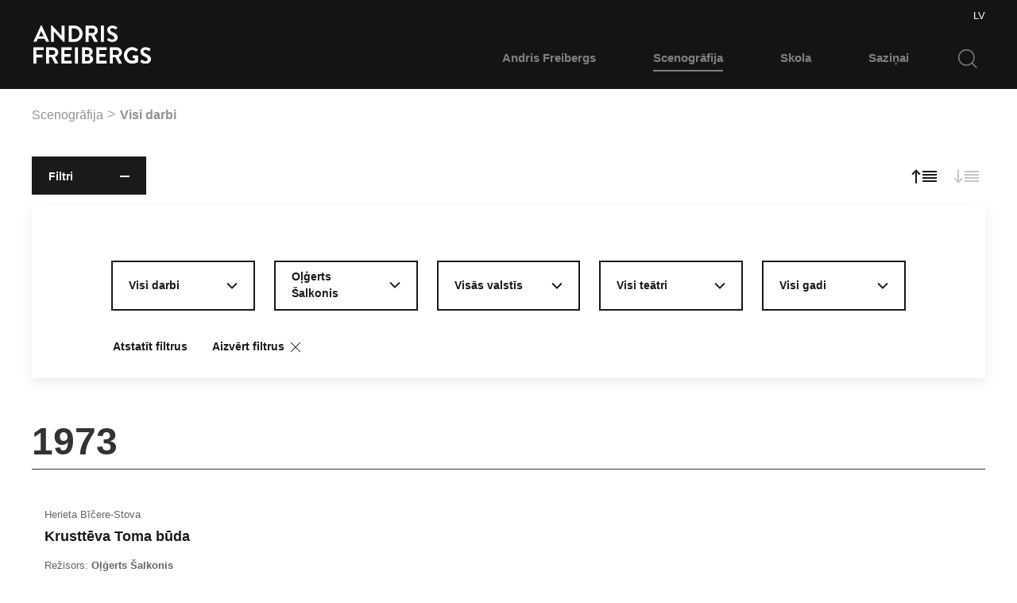

--- FILE ---
content_type: text/html; charset=UTF-8
request_url: http://andrisfreibergs.lv/lv/scenografija/visi-darbi?filters=5-23&sort=desc
body_size: 15777
content:
<!doctype html>
<html class="no-js" lang="lv">
<head>
    <meta charset="utf-8">
    <meta http-equiv="x-ua-compatible" content="ie=edge">
    <title>Visi darbi | Andris Freibergs</title>
            <meta name="description" content="Visi darbi"/>
                <meta name="keywords" content=""/>
        <meta name="viewport" content="width=device-width, initial-scale=1">
    

            <meta property="og:type" content="article"/>
        <meta property="article:modified_time" content="2020-12-05"/>
    
            <meta property="og:title" content="Visi darbi"/>
        
    
    


    <link rel="apple-touch-icon" sizes="180x180" href="/images/favicons/apple-touch-icon.png">
    <link rel="icon" type="image/png" href="/images/favicons/favicon-32x32.png" sizes="32x32">
    <link rel="icon" type="image/png" href="/images/favicons/favicon-16x16.png" sizes="16x16">
    <link rel="manifest" href="/images/favicons/manifest.json">
    <link rel="mask-icon" href="/images/favicons/safari-pinned-tab.svg" color="#030303">
    <meta name="theme-color" content="#ffffff">
                        <link href="/css/style.min.css?v=1523446996" rel="stylesheet" type="text/css"/>
                    <link href="/ext/lightGallery/css/lightgallery.css?v=1522749750" rel="stylesheet" type="text/css"/>
                
    </head>

<body id="idx-7">

<header>
    <div class="uk-container">

        <a class="logo" href="/lv">
            <img src="/images/logo.svg" alt="Andris Freibergs logo">
        </a>

        <div class="uk-float-right uk-hidden@4">
            <button class="uk-button uk-button-default uk-button-large"
                    data-uk-toggle="target: .search-container; animation: uk-animation-slide-top">
                <img src="/images/fonts/search.svg" alt="Search" class="search-icon"/>
            </button>
            <button class="uk-button uk-button-default uk-button-large" data-uk-toggle="target: #mobile-menu">
                <img src="/images/fonts/menu.svg" alt="Menu" class="menu-icon"/>
            </button>
        </div>


        <div hidden="hidden" class="search-container uk-hidden@4">
            <form method="post" action="/lv/meklesana" class="uk-search uk-search-default">
                <a class="search-close"
                   data-uk-toggle="target: .search-container; animation: uk-animation-slide-top"><img
                            src="/images/fonts/close.svg" alt=""></a>
                <input name="q" value="" class="uk-search-input" type="search"
                      >
            </form>
        </div>

        <div class="uk-visible@4 main-menu-container uk-width-4-5 uk-width-5-6@7" data-uk-grid>
            <div class="lang uk-width-1-1 uk-text-right">

                                                            <a  class="active" href="http://andrisfreibergs.com/lv/scenografija/visi-darbi?filters=5-23&sort=desc">LV</a>
                                                                                                            
            </div>

            <nav class="main-menu uk-navbar-container" data-uk-navbar="align: center">
                                    <ul class="uk-navbar-nav uk-navbar-right">
                                                    <li class="uk-parent"><a
                                        href="/lv/andris-freibergs">Andris Freibergs</a>
                                                                    <div class="uk-navbar-dropdown">
                                        <ul class="uk-nav uk-navbar-dropdown-nav">
                                                                                            <li >
                                                    <a href="/lv/andris-freibergs/daudzpunkte">...</a>
                                                </li>
                                                                                            <li >
                                                    <a href="/lv/andris-freibergs/cv">Dzīves gājums</a>
                                                </li>
                                                                                            <li >
                                                    <a href="/lv/andris-freibergs/apbalvojumi">Apbalvojumi</a>
                                                </li>
                                                                                            <li >
                                                    <a href="/lv/andris-freibergs/izstades">Izstādes</a>
                                                </li>
                                                                                            <li >
                                                    <a href="/lv/andris-freibergs/gramatas">Grāmatas</a>
                                                </li>
                                                                                            <li >
                                                    <a href="/lv/andris-freibergs/video">Video</a>
                                                </li>
                                                                                    </ul>
                                    </div>
                                
                            </li>
                                                    <li class="uk-active uk-parent"><a
                                        href="/lv/scenografija">Scenogrāfija</a>
                                                                    <div class="uk-navbar-dropdown">
                                        <ul class="uk-nav uk-navbar-dropdown-nav">
                                                                                            <li  class="uk-active">
                                                    <a href="/lv/scenografija/visi-darbi">Visi darbi</a>
                                                </li>
                                                                                            <li >
                                                    <a href="/lv/scenografija/mani-nozimigakie-darbi">Man nozīmīgākie darbi</a>
                                                </li>
                                                                                    </ul>
                                    </div>
                                
                            </li>
                                                    <li class="uk-parent"><a
                                        href="/lv/skola">Skola</a>
                                                                    <div class="uk-navbar-dropdown">
                                        <ul class="uk-nav uk-navbar-dropdown-nav">
                                                                                            <li >
                                                    <a href="/lv/skola/skolotaji">Skolotāji</a>
                                                </li>
                                                                                            <li >
                                                    <a href="/lv/skola/diplomandi">Diplomandi</a>
                                                </li>
                                                                                            <li >
                                                    <a href="/lv/skola/erasmus">Erasmus</a>
                                                </li>
                                                                                            <li >
                                                    <a href="/lv/skola/mazie-uzdevumi">Mazie uzdevumi</a>
                                                </li>
                                                                                            <li >
                                                    <a href="/lv/skola/p-s-opera">P.S. Opera</a>
                                                </li>
                                                                                            <li >
                                                    <a href="/lv/skola/lirs">Līrs</a>
                                                </li>
                                                                                            <li >
                                                    <a href="/lv/skola/somu-stasts">Somu stāsts</a>
                                                </li>
                                                                                            <li >
                                                    <a href="/lv/skola/naves-ena">Nāves ēnā</a>
                                                </li>
                                                                                            <li >
                                                    <a href="/lv/skola/lma-studentu-darbi">LMA studentu darbi</a>
                                                </li>
                                                                                            <li >
                                                    <a href="/lv/skola/pragas-kvadriennale-2015">Prāgas kvadriennāle 2015</a>
                                                </li>
                                                                                            <li >
                                                    <a href="/lv/skola/pragas-kvadriennale-2011">Prāgas kvadriennāle 2011</a>
                                                </li>
                                                                                            <li >
                                                    <a href="/lv/skola/pragas-kvadriennale-2007">Prāgas kvadriennāle 2007</a>
                                                </li>
                                                                                    </ul>
                                    </div>
                                
                            </li>
                                                    <li class="uk-parent"><a
                                        href="/lv/sazinai">Saziņai</a>
                                
                            </li>
                        
                    </ul>
                    <div class="uk-visible@4 uk-parent">
                        <form method="post" action="/lv/meklesana" class="custom-search-form">
                            <a class="search-close"
                              
                            ><img src="/images/fonts/close.svg" alt=""></a>
                            <input name="q" class="custom-search " type="search"
                                   value="" placeholder="">
                        </form>
                    </div>
                
            </nav>

        </div>


        
        <div id="mobile-menu" class="uk-modal-full" data-uk-modal>
            <div class="uk-modal-dialog">
                <button class="uk-modal-close-full data-uk-close-large" type="button" data-uk-close></button>
                <div class="uk-grid-collapse uk-width-1-1 uk-flex-middle">
                    <div data-uk-grid>
                        <div class="uk-width-1-4 uk-width-"></div>
                        <nav class="mobile-menu uk-width-3-4">
                                                            <ul class="top" data-uk-nav>
                                                                            <li  class="uk-parent" >
                                            <a href="/lv/andris-freibergs"
                                               >Andris Freibergs</a>
                                                                                            <ul class="uk-nav-sub">
                                                                                                            <li>
                                                            <a href="/lv/andris-freibergs/daudzpunkte"
                                                               >...</a>
                                                        </li>
                                                                                                            <li>
                                                            <a href="/lv/andris-freibergs/cv"
                                                               >Dzīves gājums</a>
                                                        </li>
                                                                                                            <li>
                                                            <a href="/lv/andris-freibergs/apbalvojumi"
                                                               >Apbalvojumi</a>
                                                        </li>
                                                                                                            <li>
                                                            <a href="/lv/andris-freibergs/izstades"
                                                               >Izstādes</a>
                                                        </li>
                                                                                                            <li>
                                                            <a href="/lv/andris-freibergs/gramatas"
                                                               >Grāmatas</a>
                                                        </li>
                                                                                                            <li>
                                                            <a href="/lv/andris-freibergs/video"
                                                               >Video</a>
                                                        </li>
                                                                                                    </ul>
                                                                                    </li>
                                                                            <li  class="uk-parent" >
                                            <a href="/lv/scenografija"
                                               class="active">Scenogrāfija</a>
                                                                                            <ul class="uk-nav-sub">
                                                                                                            <li>
                                                            <a href="/lv/scenografija/visi-darbi"
                                                               >Visi darbi</a>
                                                        </li>
                                                                                                            <li>
                                                            <a href="/lv/scenografija/mani-nozimigakie-darbi"
                                                               >Man nozīmīgākie darbi</a>
                                                        </li>
                                                                                                    </ul>
                                                                                    </li>
                                                                            <li  class="uk-parent" >
                                            <a href="/lv/skola"
                                               >Skola</a>
                                                                                            <ul class="uk-nav-sub">
                                                                                                            <li>
                                                            <a href="/lv/skola/skolotaji"
                                                               >Skolotāji</a>
                                                        </li>
                                                                                                            <li>
                                                            <a href="/lv/skola/diplomandi"
                                                               >Diplomandi</a>
                                                        </li>
                                                                                                            <li>
                                                            <a href="/lv/skola/erasmus"
                                                               >Erasmus</a>
                                                        </li>
                                                                                                            <li>
                                                            <a href="/lv/skola/mazie-uzdevumi"
                                                               >Mazie uzdevumi</a>
                                                        </li>
                                                                                                            <li>
                                                            <a href="/lv/skola/p-s-opera"
                                                               >P.S. Opera</a>
                                                        </li>
                                                                                                            <li>
                                                            <a href="/lv/skola/lirs"
                                                               >Līrs</a>
                                                        </li>
                                                                                                            <li>
                                                            <a href="/lv/skola/somu-stasts"
                                                               >Somu stāsts</a>
                                                        </li>
                                                                                                            <li>
                                                            <a href="/lv/skola/naves-ena"
                                                               >Nāves ēnā</a>
                                                        </li>
                                                                                                            <li>
                                                            <a href="/lv/skola/lma-studentu-darbi"
                                                               >LMA studentu darbi</a>
                                                        </li>
                                                                                                            <li>
                                                            <a href="/lv/skola/pragas-kvadriennale-2015"
                                                               >Prāgas kvadriennāle 2015</a>
                                                        </li>
                                                                                                            <li>
                                                            <a href="/lv/skola/pragas-kvadriennale-2011"
                                                               >Prāgas kvadriennāle 2011</a>
                                                        </li>
                                                                                                            <li>
                                                            <a href="/lv/skola/pragas-kvadriennale-2007"
                                                               >Prāgas kvadriennāle 2007</a>
                                                        </li>
                                                                                                    </ul>
                                                                                    </li>
                                                                            <li  class="root-item" >
                                            <a href="/lv/sazinai"
                                               >Saziņai</a>
                                                                                    </li>
                                                                    </ul>
                            
                            <ul class="lang">
                                                                                                            <li class="active"><a href="http://andrisfreibergs.com/lv/scenografija/visi-darbi?filters=5-23&sort=desc">latviski</a></li>
                                                                                                                                                                                                                                        </ul>
                        </nav>
                    </div>
                </div>
            </div>
        </div>
</header>



<div class="uk-container">


<div class="uk-child-width-1-1">
            <ul class="uk-breadcrumb">
                            <li><a href="/lv/scenografija">Scenogrāfija</a></li>
                            <li><a href="/lv/scenografija/visi-darbi">Visi darbi</a></li>
                    </ul>
    </div>


<section class="filter-sticky-container" data-uk-sticky>
    <div class="uk-child-width-1-1" data-uk-grid>
        <div>
            <button class="js-uk-filter uk-button uk-button-secondary uk-visible@4">
                Filtri <span class=" icon-minus "></span>
            </button>
            <button class="uk-button uk-button-secondary uk-hidden@4" uk-toggle="target: #modalfilters">
                Filtri <span class="icon-pluss"></span>
            </button>

            <div class="uk-float-right">
                <a title="Pirmizrādes gadi dilstošā secībā" href="?filters=5-23:0-0&sort=desc" class="with-tooltip uk-button uk-button-list active"><span class="icon-list-up"></span></a>
                <a title="Pirmizrādes gadi augošā secībā" href="?filters=5-23:0-0&sort=asc" class="with-tooltip uk-button uk-button-list "><span class="icon-list-down"></span></a>
            </div>

        </div>
    </div>

    <div  id="filters" class="uk-width-1-1 uk-visible@4" data-uk-grid>
        <div class="uk-card uk-card-large uk-card-default uk-card-body"
             style="width: 100%; padding-left:0; padding-right:0;">
            <div data-uk-grid style="padding-left:calc(100% /12); padding-right: calc(100%/12)" uk-height-match="target: > div > .uk-button-filter">
                                                            
                        <div class="uk-width-1-4@4 uk-width-1-5@6">
    <button style="width: 100%;" class="uk-button uk-button-filter uk-visible@4" type="button">
        <span class="filter-title">
                            Visi darbi
            
            

        </span>
        <span class="icon-dropdown"></span>
    </button>

    <div class="uk-dropdown-filter uk-panel-scrollable" data-uk-dropdown="mode: click; boundary: .uk-dropdown-filter">
        <ul class="uk-nav  data-uk-dropdown-nav">
            <li><a href="?filters=5-23:1-0&sort=desc">Visi darbi</a></li>
                                                <li>
                        <a href="?filters=5-23:1-882&sort=desc">Baleta izrāde</a>
                    </li>
                                    <li>
                        <a href="?filters=5-23:1-451&sort=desc">Jubilejas vakars</a>
                    </li>
                                    <li>
                        <a href="?filters=5-23:1-1901&sort=desc">Koncerta uzvedums</a>
                    </li>
                                    <li>
                        <a href="?filters=5-23:1-281&sort=desc">Operas izrāde</a>
                    </li>
                                    <li>
                        <a href="?filters=5-23:1-1&sort=desc">Teātra izrāde</a>
                    </li>
                                    </ul>
    </div>


    <div class="uk-form-controls uk-hidden@4">
        <select data-id="1" data-url="?filters=5-23:1-0&sort=desc"
                name="filters[1]"
                class="uk-select uk-button-filter uk-mobile-filter" id="filter-m-1">
            <option value="0">Visi darbi</option>
                                                <option                             value="882">Baleta izrāde</option>
                                    <option                             value="451">Jubilejas vakars</option>
                                    <option                             value="1901">Koncerta uzvedums</option>
                                    <option                             value="281">Operas izrāde</option>
                                    <option                             value="1">Teātra izrāde</option>
                                    </select>
    </div>
</div>

                        
                                            
                        <div class="uk-width-1-4@4 uk-width-1-5@6">
    <button style="width: 100%;" class="uk-button uk-button-filter uk-visible@4" type="button">
        <span class="filter-title">
            
                
                    Oļģerts Šalkonis

                


            
            

        </span>
        <span class="icon-dropdown"></span>
    </button>

    <div class="uk-dropdown-filter uk-panel-scrollable" data-uk-dropdown="mode: click; boundary: .uk-dropdown-filter">
        <ul class="uk-nav  data-uk-dropdown-nav">
            <li><a href="?filters=5-0&sort=desc">Visas personālijas</a></li>
                                                <li>
                        <a href="?filters=5-325&sort=desc">Ādolfs Šapiro</a>
                    </li>
                                    <li>
                        <a href="?filters=5-1092&sort=desc">Aleksandrs Getmans</a>
                    </li>
                                    <li>
                        <a href="?filters=5-1822&sort=desc">Aleksandrs Morfovs (Александр Морфов)</a>
                    </li>
                                    <li>
                        <a href="?filters=5-568&sort=desc">Aleksandrs Orlovs</a>
                    </li>
                                    <li>
                        <a href="?filters=5-10&sort=desc">Alfreds Jaunušans</a>
                    </li>
                                    <li>
                        <a href="?filters=5-535&sort=desc">Alvis Birkovs</a>
                    </li>
                                    <li>
                        <a href="?filters=5-1487&sort=desc">Alvis Hermanis</a>
                    </li>
                                    <li>
                        <a href="?filters=5-917&sort=desc">Andrejs Šedriks</a>
                    </li>
                                    <li>
                        <a href="?filters=5-1658&sort=desc">Andrejs Žagars</a>
                    </li>
                                    <li>
                        <a href="?filters=5-1008&sort=desc">Andrejs Žitinkins</a>
                    </li>
                                    <li>
                        <a href="?filters=5-127&sort=desc">Andris Freibergs</a>
                    </li>
                                    <li>
                        <a href="?filters=5-1037&sort=desc">Anita Kreituse</a>
                    </li>
                                    <li>
                        <a href="?filters=5-1397&sort=desc">Anna Heinrihsone</a>
                    </li>
                                    <li>
                        <a href="?filters=5-35&sort=desc">Arkādijs Kacs</a>
                    </li>
                                    <li>
                        <a href="?filters=5-233&sort=desc">Arnolds Liniņš</a>
                    </li>
                                    <li>
                        <a href="?filters=5-280&sort=desc">Baiba Puzina</a>
                    </li>
                                    <li>
                        <a href="?filters=5-547&sort=desc">Bruno Freindlihs</a>
                    </li>
                                    <li>
                        <a href="?filters=5-1903&sort=desc">Dace Volfarte</a>
                    </li>
                                    <li>
                        <a href="?filters=5-970&sort=desc">Daiga Ventaskrasta</a>
                    </li>
                                    <li>
                        <a href="?filters=5-1719&sort=desc">Dmitrijs Bertmans (Дмитрий Бертман)</a>
                    </li>
                                    <li>
                        <a href="?filters=5-1891&sort=desc">Džanluka Sbika</a>
                    </li>
                                    <li>
                        <a href="?filters=5-522&sort=desc">Edmunds Freibergs</a>
                    </li>
                                    <li>
                        <a href="?filters=5-1997&sort=desc">Elmārs Seņkovs</a>
                    </li>
                                    <li>
                        <a href="?filters=5-1701&sort=desc">Elmo Nīganens (Elmo Nüganen)</a>
                    </li>
                                    <li>
                        <a href="?filters=5-1917&sort=desc">Eva Desekere (Eva Dessecker)</a>
                    </li>
                                    <li>
                        <a href="?filters=5-2001&sort=desc">Evija Pintāne</a>
                    </li>
                                    <li>
                        <a href="?filters=5-236&sort=desc">Felicita Ertnere</a>
                    </li>
                                    <li>
                        <a href="?filters=5-334&sort=desc">Felikss Deičs</a>
                    </li>
                                    <li>
                        <a href="?filters=5-482&sort=desc">Frederika Leneviča</a>
                    </li>
                                    <li>
                        <a href="?filters=5-1041&sort=desc">Gaļina Volčeka</a>
                    </li>
                                    <li>
                        <a href="?filters=5-813&sort=desc">Georgijs Tovstonogovs</a>
                    </li>
                                    <li>
                        <a href="?filters=5-1512&sort=desc">Gintars Varns</a>
                    </li>
                                    <li>
                        <a href="?filters=5-1621&sort=desc">Gintars Varns (Gintaras Varnas)</a>
                    </li>
                                    <li>
                        <a href="?filters=5-1877&sort=desc">Gļebs Panfilovs (Глеб Панфилов)</a>
                    </li>
                                    <li>
                        <a href="?filters=5-147&sort=desc">Gunārs Zemgals</a>
                    </li>
                                    <li>
                        <a href="?filters=5-1330&sort=desc">Guntis Gailītis</a>
                    </li>
                                    <li>
                        <a href="?filters=5-972&sort=desc">Guntis Skrastiņš</a>
                    </li>
                                    <li>
                        <a href="?filters=5-1810&sort=desc">Ieva Kauliņa</a>
                    </li>
                                    <li>
                        <a href="?filters=5-1161&sort=desc">Ieva Kundziņa</a>
                    </li>
                                    <li>
                        <a href="?filters=5-1545&sort=desc">ihails Gruzdovs</a>
                    </li>
                                    <li>
                        <a href="?filters=5-1883&sort=desc">Ildars Giljazevs (Ильдар Гилязев)</a>
                    </li>
                                    <li>
                        <a href="?filters=5-255&sort=desc">Ilmārs Blumbergs</a>
                    </li>
                                    <li>
                        <a href="?filters=5-1861&sort=desc">Ilze Olingere</a>
                    </li>
                                    <li>
                        <a href="?filters=5-1759&sort=desc">Ilze Vītoliņa</a>
                    </li>
                                    <li>
                        <a href="?filters=5-1745&sort=desc">Indra Roga</a>
                    </li>
                                    <li>
                        <a href="?filters=5-657&sort=desc">Inese Lauriņa</a>
                    </li>
                                    <li>
                        <a href="?filters=5-1707&sort=desc">Inna Čurikova (Инна Чурикова)</a>
                    </li>
                                    <li>
                        <a href="?filters=5-676&sort=desc">Inokentijs Smoktunovskis</a>
                    </li>
                                    <li>
                        <a href="?filters=5-1194&sort=desc">Ints Sedlenieks</a>
                    </li>
                                    <li>
                        <a href="?filters=5-287&sort=desc">Irēna Jasliņa</a>
                    </li>
                                    <li>
                        <a href="?filters=5-251&sort=desc">Izrails Pekers</a>
                    </li>
                                    <li>
                        <a href="?filters=5-2112&sort=desc">Jana Čivžele</a>
                    </li>
                                    <li>
                        <a href="?filters=5-1024&sort=desc">Jānis Kaijaks</a>
                    </li>
                                    <li>
                        <a href="?filters=5-342&sort=desc">Jānis Vītoliņš</a>
                    </li>
                                    <li>
                        <a href="?filters=5-1471&sort=desc">Jeļena Ņevežina</a>
                    </li>
                                    <li>
                        <a href="?filters=5-1844&sort=desc">Jeļena Stepanova (Елена Степанова)</a>
                    </li>
                                    <li>
                        <a href="?filters=5-1516&sort=desc">Jozs Statkevičs</a>
                    </li>
                                    <li>
                        <a href="?filters=5-1625&sort=desc">Jozs Statkevičs (Juozas Statkevičius)</a>
                    </li>
                                    <li>
                        <a href="?filters=5-55&sort=desc">Jūlijs Bebrišs</a>
                    </li>
                                    <li>
                        <a href="?filters=5-1537&sort=desc">Jurijs Ļubimovs (Юрий Петрович Любимов)</a>
                    </li>
                                    <li>
                        <a href="?filters=5-110&sort=desc">Juris Isakovičs</a>
                    </li>
                                    <li>
                        <a href="?filters=5-242&sort=desc">Juris Strenga</a>
                    </li>
                                    <li>
                        <a href="?filters=5-660&sort=desc">Kārlis Auškāps</a>
                    </li>
                                    <li>
                        <a href="?filters=5-1253&sort=desc">Kristīna Vuss</a>
                    </li>
                                    <li>
                        <a href="?filters=5-1651&sort=desc">Kristīne Abika</a>
                    </li>
                                    <li>
                        <a href="?filters=5-1746&sort=desc">Kristīne Jurjāne</a>
                    </li>
                                    <li>
                        <a href="?filters=5-633&sort=desc">Kristīne Pasternaka</a>
                    </li>
                                    <li>
                        <a href="?filters=5-2014&sort=desc">Laura Groza - Ķibere</a>
                    </li>
                                    <li>
                        <a href="?filters=5-478&sort=desc">Leonards Laganovskis</a>
                    </li>
                                    <li>
                        <a href="?filters=5-1275&sort=desc">Leonīds Beļavskis</a>
                    </li>
                                    <li>
                        <a href="?filters=5-396&sort=desc">Lija Rage</a>
                    </li>
                                    <li>
                        <a href="?filters=5-225&sort=desc">Lūcija Baumane</a>
                    </li>
                                    <li>
                        <a href="?filters=5-1771&sort=desc">lze Rudzīte</a>
                    </li>
                                    <li>
                        <a href="?filters=5-2125&sort=desc">Madara Botmane</a>
                    </li>
                                    <li>
                        <a href="?filters=5-7&sort=desc">Maija Sarmāja</a>
                    </li>
                                    <li>
                        <a href="?filters=5-98&sort=desc">Māra Ķimele</a>
                    </li>
                                    <li>
                        <a href="?filters=5-45&sort=desc">Marga Spertāle</a>
                    </li>
                                    <li>
                        <a href="?filters=5-1108&sort=desc">Māris Andersons</a>
                    </li>
                                    <li>
                        <a href="?filters=5-648&sort=desc">Marts Kitajevs</a>
                    </li>
                                    <li>
                        <a href="?filters=5-1237&sort=desc">Mihails Gruzdovs</a>
                    </li>
                                    <li>
                        <a href="?filters=5-3&sort=desc">Mihails Kublinskis</a>
                    </li>
                                    <li>
                        <a href="?filters=5-458&sort=desc">Mihails Levitins</a>
                    </li>
                                    <li>
                        <a href="?filters=5-1633&sort=desc">Natālija Jansone</a>
                    </li>
                                    <li>
                        <a href="?filters=5-183&sort=desc">Nikolajs Šeiko</a>
                    </li>
                                    <li>
                        <a href="?filters=5-29&sort=desc">Oļģerts Kroders</a>
                    </li>
                                    <li>
                        <a href="?filters=5-23&sort=desc">Oļģerts Šalkonis</a>
                    </li>
                                    <li>
                        <a href="?filters=5-317&sort=desc">Oskars Dehtjars</a>
                    </li>
                                    <li>
                        <a href="?filters=5-1174&sort=desc">Pāvels Homskis</a>
                    </li>
                                    <li>
                        <a href="?filters=5-1165&sort=desc">Pēteris Krilovs</a>
                    </li>
                                    <li>
                        <a href="?filters=5-822&sort=desc">Pēteris Pētersons</a>
                    </li>
                                    <li>
                        <a href="?filters=5-1553&sort=desc">Regnārs Vaivars</a>
                    </li>
                                    <li>
                        <a href="?filters=5-20&sort=desc">Rita Blumberga</a>
                    </li>
                                    <li>
                        <a href="?filters=5-588&sort=desc">Romans Grabovskis</a>
                    </li>
                                    <li>
                        <a href="?filters=5-1245&sort=desc">Romans Kozaks</a>
                    </li>
                                    <li>
                        <a href="?filters=5-966&sort=desc">Rūdolfs Plēpis</a>
                    </li>
                                    <li>
                        <a href="?filters=5-1169&sort=desc">Sandra Sila</a>
                    </li>
                                    <li>
                        <a href="?filters=5-604&sort=desc">Sauļus Varns</a>
                    </li>
                                    <li>
                        <a href="?filters=5-992&sort=desc">Sergejs Judins</a>
                    </li>
                                    <li>
                        <a href="?filters=5-925&sort=desc">Staņislavs Mitins</a>
                    </li>
                                    <li>
                        <a href="?filters=5-1057&sort=desc">Tačmamers Mamedvalijevs</a>
                    </li>
                                    <li>
                        <a href="?filters=5-201&sort=desc">Tīna Hercberga</a>
                    </li>
                                    <li>
                        <a href="?filters=5-534&sort=desc">Uģis Brikmanis</a>
                    </li>
                                    <li>
                        <a href="?filters=5-866&sort=desc">Uģis Rūķītis</a>
                    </li>
                                    <li>
                        <a href="?filters=5-407&sort=desc">Uldis Pūcītis</a>
                    </li>
                                    <li>
                        <a href="?filters=5-124&sort=desc">Valentīna Romanovska</a>
                    </li>
                                    <li>
                        <a href="?filters=5-1306&sort=desc">Varis Brasla</a>
                    </li>
                                    <li>
                        <a href="?filters=5-1668&sort=desc">Večella Varslavāne</a>
                    </li>
                                    <li>
                        <a href="?filters=5-817&sort=desc">Venjamins Fiļštinskis</a>
                    </li>
                                    <li>
                        <a href="?filters=5-259&sort=desc">Vera Baļuna</a>
                    </li>
                                    <li>
                        <a href="?filters=5-789&sort=desc">Vera Ēlšlēgele</a>
                    </li>
                                    <li>
                        <a href="?filters=5-1045&sort=desc">Vjačeslavs Zaicevs</a>
                    </li>
                                    <li>
                        <a href="?filters=5-834&sort=desc">Vladimirs Kovaļčuks</a>
                    </li>
                                    <li>
                        <a href="?filters=5-1590&sort=desc">Zigrīda Atāle</a>
                    </li>
                                    <li>
                        <a href="?filters=5-350&sort=desc">Zinovijs Korogodskis</a>
                    </li>
                                    </ul>
    </div>


    <div class="uk-form-controls uk-hidden@4">
        <select data-id="5" data-url="?filters=5-0&sort=desc"
                name="filters[5]"
                class="uk-select uk-button-filter uk-mobile-filter" id="filter-m-5">
            <option value="0">Visas personālijas</option>
                                                <option                             value="325">Ādolfs Šapiro</option>
                                    <option                             value="1092">Aleksandrs Getmans</option>
                                    <option                             value="1822">Aleksandrs Morfovs (Александр Морфов)</option>
                                    <option                             value="568">Aleksandrs Orlovs</option>
                                    <option                             value="10">Alfreds Jaunušans</option>
                                    <option                             value="535">Alvis Birkovs</option>
                                    <option                             value="1487">Alvis Hermanis</option>
                                    <option                             value="917">Andrejs Šedriks</option>
                                    <option                             value="1658">Andrejs Žagars</option>
                                    <option                             value="1008">Andrejs Žitinkins</option>
                                    <option                             value="127">Andris Freibergs</option>
                                    <option                             value="1037">Anita Kreituse</option>
                                    <option                             value="1397">Anna Heinrihsone</option>
                                    <option                             value="35">Arkādijs Kacs</option>
                                    <option                             value="233">Arnolds Liniņš</option>
                                    <option                             value="280">Baiba Puzina</option>
                                    <option                             value="547">Bruno Freindlihs</option>
                                    <option                             value="1903">Dace Volfarte</option>
                                    <option                             value="970">Daiga Ventaskrasta</option>
                                    <option                             value="1719">Dmitrijs Bertmans (Дмитрий Бертман)</option>
                                    <option                             value="1891">Džanluka Sbika</option>
                                    <option                             value="522">Edmunds Freibergs</option>
                                    <option                             value="1997">Elmārs Seņkovs</option>
                                    <option                             value="1701">Elmo Nīganens (Elmo Nüganen)</option>
                                    <option                             value="1917">Eva Desekere (Eva Dessecker)</option>
                                    <option                             value="2001">Evija Pintāne</option>
                                    <option                             value="236">Felicita Ertnere</option>
                                    <option                             value="334">Felikss Deičs</option>
                                    <option                             value="482">Frederika Leneviča</option>
                                    <option                             value="1041">Gaļina Volčeka</option>
                                    <option                             value="813">Georgijs Tovstonogovs</option>
                                    <option                             value="1512">Gintars Varns</option>
                                    <option                             value="1621">Gintars Varns (Gintaras Varnas)</option>
                                    <option                             value="1877">Gļebs Panfilovs (Глеб Панфилов)</option>
                                    <option                             value="147">Gunārs Zemgals</option>
                                    <option                             value="1330">Guntis Gailītis</option>
                                    <option                             value="972">Guntis Skrastiņš</option>
                                    <option                             value="1810">Ieva Kauliņa</option>
                                    <option                             value="1161">Ieva Kundziņa</option>
                                    <option                             value="1545">ihails Gruzdovs</option>
                                    <option                             value="1883">Ildars Giljazevs (Ильдар Гилязев)</option>
                                    <option                             value="255">Ilmārs Blumbergs</option>
                                    <option                             value="1861">Ilze Olingere</option>
                                    <option                             value="1759">Ilze Vītoliņa</option>
                                    <option                             value="1745">Indra Roga</option>
                                    <option                             value="657">Inese Lauriņa</option>
                                    <option                             value="1707">Inna Čurikova (Инна Чурикова)</option>
                                    <option                             value="676">Inokentijs Smoktunovskis</option>
                                    <option                             value="1194">Ints Sedlenieks</option>
                                    <option                             value="287">Irēna Jasliņa</option>
                                    <option                             value="251">Izrails Pekers</option>
                                    <option                             value="2112">Jana Čivžele</option>
                                    <option                             value="1024">Jānis Kaijaks</option>
                                    <option                             value="342">Jānis Vītoliņš</option>
                                    <option                             value="1471">Jeļena Ņevežina</option>
                                    <option                             value="1844">Jeļena Stepanova (Елена Степанова)</option>
                                    <option                             value="1516">Jozs Statkevičs</option>
                                    <option                             value="1625">Jozs Statkevičs (Juozas Statkevičius)</option>
                                    <option                             value="55">Jūlijs Bebrišs</option>
                                    <option                             value="1537">Jurijs Ļubimovs (Юрий Петрович Любимов)</option>
                                    <option                             value="110">Juris Isakovičs</option>
                                    <option                             value="242">Juris Strenga</option>
                                    <option                             value="660">Kārlis Auškāps</option>
                                    <option                             value="1253">Kristīna Vuss</option>
                                    <option                             value="1651">Kristīne Abika</option>
                                    <option                             value="1746">Kristīne Jurjāne</option>
                                    <option                             value="633">Kristīne Pasternaka</option>
                                    <option                             value="2014">Laura Groza - Ķibere</option>
                                    <option                             value="478">Leonards Laganovskis</option>
                                    <option                             value="1275">Leonīds Beļavskis</option>
                                    <option                             value="396">Lija Rage</option>
                                    <option                             value="225">Lūcija Baumane</option>
                                    <option                             value="1771">lze Rudzīte</option>
                                    <option                             value="2125">Madara Botmane</option>
                                    <option                             value="7">Maija Sarmāja</option>
                                    <option                             value="98">Māra Ķimele</option>
                                    <option                             value="45">Marga Spertāle</option>
                                    <option                             value="1108">Māris Andersons</option>
                                    <option                             value="648">Marts Kitajevs</option>
                                    <option                             value="1237">Mihails Gruzdovs</option>
                                    <option                             value="3">Mihails Kublinskis</option>
                                    <option                             value="458">Mihails Levitins</option>
                                    <option                             value="1633">Natālija Jansone</option>
                                    <option                             value="183">Nikolajs Šeiko</option>
                                    <option                             value="29">Oļģerts Kroders</option>
                                    <option  selected="selected"                            value="23">Oļģerts Šalkonis</option>
                                    <option                             value="317">Oskars Dehtjars</option>
                                    <option                             value="1174">Pāvels Homskis</option>
                                    <option                             value="1165">Pēteris Krilovs</option>
                                    <option                             value="822">Pēteris Pētersons</option>
                                    <option                             value="1553">Regnārs Vaivars</option>
                                    <option                             value="20">Rita Blumberga</option>
                                    <option                             value="588">Romans Grabovskis</option>
                                    <option                             value="1245">Romans Kozaks</option>
                                    <option                             value="966">Rūdolfs Plēpis</option>
                                    <option                             value="1169">Sandra Sila</option>
                                    <option                             value="604">Sauļus Varns</option>
                                    <option                             value="992">Sergejs Judins</option>
                                    <option                             value="925">Staņislavs Mitins</option>
                                    <option                             value="1057">Tačmamers Mamedvalijevs</option>
                                    <option                             value="201">Tīna Hercberga</option>
                                    <option                             value="534">Uģis Brikmanis</option>
                                    <option                             value="866">Uģis Rūķītis</option>
                                    <option                             value="407">Uldis Pūcītis</option>
                                    <option                             value="124">Valentīna Romanovska</option>
                                    <option                             value="1306">Varis Brasla</option>
                                    <option                             value="1668">Večella Varslavāne</option>
                                    <option                             value="817">Venjamins Fiļštinskis</option>
                                    <option                             value="259">Vera Baļuna</option>
                                    <option                             value="789">Vera Ēlšlēgele</option>
                                    <option                             value="1045">Vjačeslavs Zaicevs</option>
                                    <option                             value="834">Vladimirs Kovaļčuks</option>
                                    <option                             value="1590">Zigrīda Atāle</option>
                                    <option                             value="350">Zinovijs Korogodskis</option>
                                    </select>
    </div>
</div>

                        
                                            
                        <div class="uk-width-1-4@4 uk-width-1-5@6">
    <button style="width: 100%;" class="uk-button uk-button-filter uk-visible@4" type="button">
        <span class="filter-title">
                            Visās valstīs
            
            

        </span>
        <span class="icon-dropdown"></span>
    </button>

    <div class="uk-dropdown-filter uk-panel-scrollable" data-uk-dropdown="mode: click; boundary: .uk-dropdown-filter">
        <ul class="uk-nav  data-uk-dropdown-nav">
            <li><a href="?filters=5-23:2-0&sort=desc">Visās valstīs</a></li>
                                                <li>
                        <a href="?filters=5-23:2-703&sort=desc">Armēnija</a>
                    </li>
                                    <li>
                        <a href="?filters=5-23:2-936&sort=desc">Igaunija</a>
                    </li>
                                    <li>
                        <a href="?filters=5-23:2-1890&sort=desc">Itālija</a>
                    </li>
                                    <li>
                        <a href="?filters=5-23:2-353&sort=desc">Krievija</a>
                    </li>
                                    <li>
                        <a href="?filters=5-23:2-6&sort=desc">Latvija</a>
                    </li>
                                    <li>
                        <a href="?filters=5-23:2-607&sort=desc">Lietuva</a>
                    </li>
                                    <li>
                        <a href="?filters=5-23:2-485&sort=desc">Polija</a>
                    </li>
                                    <li>
                        <a href="?filters=5-23:2-2064&sort=desc">Somija</a>
                    </li>
                                    <li>
                        <a href="?filters=5-23:2-1060&sort=desc">Turkmenistāna</a>
                    </li>
                                    <li>
                        <a href="?filters=5-23:2-792&sort=desc">Vācija</a>
                    </li>
                                    <li>
                        <a href="?filters=5-23:2-944&sort=desc">Venecuēla</a>
                    </li>
                                    <li>
                        <a href="?filters=5-23:2-2036&sort=desc">Zviedrija</a>
                    </li>
                                    </ul>
    </div>


    <div class="uk-form-controls uk-hidden@4">
        <select data-id="2" data-url="?filters=5-23:2-0&sort=desc"
                name="filters[2]"
                class="uk-select uk-button-filter uk-mobile-filter" id="filter-m-2">
            <option value="0">Visās valstīs</option>
                                                <option                             value="703">Armēnija</option>
                                    <option                             value="936">Igaunija</option>
                                    <option                             value="1890">Itālija</option>
                                    <option                             value="353">Krievija</option>
                                    <option                             value="6">Latvija</option>
                                    <option                             value="607">Lietuva</option>
                                    <option                             value="485">Polija</option>
                                    <option                             value="2064">Somija</option>
                                    <option                             value="1060">Turkmenistāna</option>
                                    <option                             value="792">Vācija</option>
                                    <option                             value="944">Venecuēla</option>
                                    <option                             value="2036">Zviedrija</option>
                                    </select>
    </div>
</div>

                        
                                            
                        <div class="uk-width-1-4@4 uk-width-1-5@6">
    <button style="width: 100%;" class="uk-button uk-button-filter uk-visible@4" type="button">
        <span class="filter-title">
                            Visi teātri
            
            

        </span>
        <span class="icon-dropdown"></span>
    </button>

    <div class="uk-dropdown-filter uk-panel-scrollable" data-uk-dropdown="mode: click; boundary: .uk-dropdown-filter">
        <ul class="uk-nav  data-uk-dropdown-nav">
            <li><a href="?filters=5-23:3-0&sort=desc">Visi teātri</a></li>
                                                <li>
                        <a href="?filters=5-23:3-548&sort=desc">Aleksandra Puškina Valsts Akadēmiskais drāmas teātris, Ļeņingrada</a>
                    </li>
                                    <li>
                        <a href="?filters=5-23:3-4&sort=desc">Andreja Upīša akadēmiskais drāmas teātris</a>
                    </li>
                                    <li>
                        <a href="?filters=5-23:3-1772&sort=desc">Antona Čehova Maskavas Dailes teātris</a>
                    </li>
                                    <li>
                        <a href="?filters=5-23:3-701&sort=desc">Armēnijas Nacionālais akadēmiskais teātris</a>
                    </li>
                                    <li>
                        <a href="?filters=5-23:3-1058&sort=desc">Ašhabadas Jaunatnes teātris</a>
                    </li>
                                    <li>
                        <a href="?filters=5-23:3-1141&sort=desc">Ašhabadas Nacionālais teātris</a>
                    </li>
                                    <li>
                        <a href="?filters=5-23:3-2026&sort=desc">Brīvdabas izrāde</a>
                    </li>
                                    <li>
                        <a href="?filters=5-23:3-1807&sort=desc">Dailes teātra aktieru studijas izrāde</a>
                    </li>
                                    <li>
                        <a href="?filters=5-23:3-234&sort=desc">Dailes teātris</a>
                    </li>
                                    <li>
                        <a href="?filters=5-23:3-934&sort=desc">Igaunijas operas un baleta teātris “Estonia”, Tallina</a>
                    </li>
                                    <li>
                        <a href="?filters=5-23:3-1166&sort=desc">Jaunā Rīgas teātra un Daugavpils teātra kopdarbs</a>
                    </li>
                                    <li>
                        <a href="?filters=5-23:3-1101&sort=desc">Jaunais Rīgas teātris</a>
                    </li>
                                    <li>
                        <a href="?filters=5-23:3-942&sort=desc">Karakasas teātris “Rajatabla”</a>
                    </li>
                                    <li>
                        <a href="?filters=5-23:3-1513&sort=desc">Kauņas Drāmas teātris</a>
                    </li>
                                    <li>
                        <a href="?filters=5-23:3-1841&sort=desc">Konstantīna Staņislavska un Vladimira Ņemiroviča – Dančenko Maskavas Akadēmiskais muzikālais teātris</a>
                    </li>
                                    <li>
                        <a href="?filters=5-23:3-483&sort=desc">Krakovas leļļu un masku teātris “Groteska”</a>
                    </li>
                                    <li>
                        <a href="?filters=5-23:3-885&sort=desc">Latvijas Nacionālā opera</a>
                    </li>
                                    <li>
                        <a href="?filters=5-23:3-2127&sort=desc">Latvijas Nacionālā opera un balets</a>
                    </li>
                                    <li>
                        <a href="?filters=5-23:3-918&sort=desc">Latvijas Nacionālais teātris</a>
                    </li>
                                    <li>
                        <a href="?filters=5-23:3-351&sort=desc">Ļeņingradas Jaunatnes teātris</a>
                    </li>
                                    <li>
                        <a href="?filters=5-23:3-814&sort=desc">Ļeņingradas Lielais drāmas teātris</a>
                    </li>
                                    <li>
                        <a href="?filters=5-23:3-1702&sort=desc">Ļenkom (“Ленком”), Maskava</a>
                    </li>
                                    <li>
                        <a href="?filters=5-23:3-30&sort=desc">Leona Paegles Valsts Valmieras drāmas teātris</a>
                    </li>
                                    <li>
                        <a href="?filters=5-23:3-99&sort=desc">Liepājas teātris</a>
                    </li>
                                    <li>
                        <a href="?filters=5-23:3-1017&sort=desc">Lietuvas Operas un baleta teātris, Viļņa</a>
                    </li>
                                    <li>
                        <a href="?filters=5-23:3-677&sort=desc">Maksima Gorkija Akadēmiskais Dailes teātris</a>
                    </li>
                                    <li>
                        <a href="?filters=5-23:3-1009&sort=desc">Marijas Jermolovas teātris, Maskava</a>
                    </li>
                                    <li>
                        <a href="?filters=5-23:3-743&sort=desc">Maskavas Miniatūru teātris</a>
                    </li>
                                    <li>
                        <a href="?filters=5-23:3-1050&sort=desc">Maskavas Padomes teātris</a>
                    </li>
                                    <li>
                        <a href="?filters=5-23:3-1990&sort=desc">Mihaila Čehova Rīgas krievu teātris</a>
                    </li>
                                    <li>
                        <a href="?filters=5-23:3-1788&sort=desc">Novaja opera (“Новая опера”), Maskava</a>
                    </li>
                                    <li>
                        <a href="?filters=5-23:3-870&sort=desc">Panevēžas Drāmas teātris</a>
                    </li>
                                    <li>
                        <a href="?filters=5-23:3-1764&sort=desc">Sanktpēterburgas Valsts drāmas teātris</a>
                    </li>
                                    <li>
                        <a href="?filters=5-23:3-605&sort=desc">Šauļu Drāmas teātris</a>
                    </li>
                                    <li>
                        <a href="?filters=5-23:3-1914&sort=desc">Schaubühne am Lehniner Platz teātris, Berlīne</a>
                    </li>
                                    <li>
                        <a href="?filters=5-23:3-1888&sort=desc">Storči teātris (Teatro Storchi), Modēna</a>
                    </li>
                                    <li>
                        <a href="?filters=5-23:3-1538&sort=desc">Tagankas teātris, Maksava</a>
                    </li>
                                    <li>
                        <a href="?filters=5-23:3-1641&sort=desc">Tallinas pilsētas teātris “Linnateater”</a>
                    </li>
                                    <li>
                        <a href="?filters=5-23:3-2118&sort=desc">Teātra Observatorija</a>
                    </li>
                                    <li>
                        <a href="?filters=5-23:3-1042&sort=desc">Teātris Sovremeņņik (“Современник”), Maskava</a>
                    </li>
                                    <li>
                        <a href="?filters=5-23:3-1571&sort=desc">Teātris “TT”</a>
                    </li>
                                    <li>
                        <a href="?filters=5-23:3-790&sort=desc">Theater im Palast, Berlīne</a>
                    </li>
                                    <li>
                        <a href="?filters=5-23:3-1195&sort=desc">Valmieras Drāmas teātris</a>
                    </li>
                                    <li>
                        <a href="?filters=5-23:3-846&sort=desc">Valsts Akadēmiskais Jevgeņija Vahtangova teātris, Maskava</a>
                    </li>
                                    <li>
                        <a href="?filters=5-23:3-284&sort=desc">Valsts Akadēmiskās operas un baleta teātris</a>
                    </li>
                                    <li>
                        <a href="?filters=5-23:3-176&sort=desc">Valsts Jaunatnes teātris</a>
                    </li>
                                    <li>
                        <a href="?filters=5-23:3-335&sort=desc">Valsts Jaunatnes teātris (krievu trupa)</a>
                    </li>
                                    <li>
                        <a href="?filters=5-23:3-202&sort=desc">Valsts Leļļu teātris</a>
                    </li>
                                    <li>
                        <a href="?filters=5-23:3-36&sort=desc">Valsts Rīgas krievu drāmas teātris</a>
                    </li>
                                    <li>
                        <a href="?filters=5-23:3-193&sort=desc">Valsts Rīgas operetes teātris</a>
                    </li>
                                    </ul>
    </div>


    <div class="uk-form-controls uk-hidden@4">
        <select data-id="3" data-url="?filters=5-23:3-0&sort=desc"
                name="filters[3]"
                class="uk-select uk-button-filter uk-mobile-filter" id="filter-m-3">
            <option value="0">Visi teātri</option>
                                                <option                             value="548">Aleksandra Puškina Valsts Akadēmiskais drāmas teātris, Ļeņingrada</option>
                                    <option                             value="4">Andreja Upīša akadēmiskais drāmas teātris</option>
                                    <option                             value="1772">Antona Čehova Maskavas Dailes teātris</option>
                                    <option                             value="701">Armēnijas Nacionālais akadēmiskais teātris</option>
                                    <option                             value="1058">Ašhabadas Jaunatnes teātris</option>
                                    <option                             value="1141">Ašhabadas Nacionālais teātris</option>
                                    <option                             value="2026">Brīvdabas izrāde</option>
                                    <option                             value="1807">Dailes teātra aktieru studijas izrāde</option>
                                    <option                             value="234">Dailes teātris</option>
                                    <option                             value="934">Igaunijas operas un baleta teātris “Estonia”, Tallina</option>
                                    <option                             value="1166">Jaunā Rīgas teātra un Daugavpils teātra kopdarbs</option>
                                    <option                             value="1101">Jaunais Rīgas teātris</option>
                                    <option                             value="942">Karakasas teātris “Rajatabla”</option>
                                    <option                             value="1513">Kauņas Drāmas teātris</option>
                                    <option                             value="1841">Konstantīna Staņislavska un Vladimira Ņemiroviča – Dančenko Maskavas Akadēmiskais muzikālais teātris</option>
                                    <option                             value="483">Krakovas leļļu un masku teātris “Groteska”</option>
                                    <option                             value="885">Latvijas Nacionālā opera</option>
                                    <option                             value="2127">Latvijas Nacionālā opera un balets</option>
                                    <option                             value="918">Latvijas Nacionālais teātris</option>
                                    <option                             value="351">Ļeņingradas Jaunatnes teātris</option>
                                    <option                             value="814">Ļeņingradas Lielais drāmas teātris</option>
                                    <option                             value="1702">Ļenkom (“Ленком”), Maskava</option>
                                    <option                             value="30">Leona Paegles Valsts Valmieras drāmas teātris</option>
                                    <option                             value="99">Liepājas teātris</option>
                                    <option                             value="1017">Lietuvas Operas un baleta teātris, Viļņa</option>
                                    <option                             value="677">Maksima Gorkija Akadēmiskais Dailes teātris</option>
                                    <option                             value="1009">Marijas Jermolovas teātris, Maskava</option>
                                    <option                             value="743">Maskavas Miniatūru teātris</option>
                                    <option                             value="1050">Maskavas Padomes teātris</option>
                                    <option                             value="1990">Mihaila Čehova Rīgas krievu teātris</option>
                                    <option                             value="1788">Novaja opera (“Новая опера”), Maskava</option>
                                    <option                             value="870">Panevēžas Drāmas teātris</option>
                                    <option                             value="1764">Sanktpēterburgas Valsts drāmas teātris</option>
                                    <option                             value="605">Šauļu Drāmas teātris</option>
                                    <option                             value="1914">Schaubühne am Lehniner Platz teātris, Berlīne</option>
                                    <option                             value="1888">Storči teātris (Teatro Storchi), Modēna</option>
                                    <option                             value="1538">Tagankas teātris, Maksava</option>
                                    <option                             value="1641">Tallinas pilsētas teātris “Linnateater”</option>
                                    <option                             value="2118">Teātra Observatorija</option>
                                    <option                             value="1042">Teātris Sovremeņņik (“Современник”), Maskava</option>
                                    <option                             value="1571">Teātris “TT”</option>
                                    <option                             value="790">Theater im Palast, Berlīne</option>
                                    <option                             value="1195">Valmieras Drāmas teātris</option>
                                    <option                             value="846">Valsts Akadēmiskais Jevgeņija Vahtangova teātris, Maskava</option>
                                    <option                             value="284">Valsts Akadēmiskās operas un baleta teātris</option>
                                    <option                             value="176">Valsts Jaunatnes teātris</option>
                                    <option                             value="335">Valsts Jaunatnes teātris (krievu trupa)</option>
                                    <option                             value="202">Valsts Leļļu teātris</option>
                                    <option                             value="36">Valsts Rīgas krievu drāmas teātris</option>
                                    <option                             value="193">Valsts Rīgas operetes teātris</option>
                                    </select>
    </div>
</div>

                        
                                            
                        <div class="uk-width-1-4@4 uk-width-1-5@6">
    <button style="width: 100%;" class="uk-button uk-button-filter uk-visible@4" type="button">
        <span class="filter-title">
                            Visi gadi
            
            

        </span>
        <span class="icon-dropdown"></span>
    </button>

    <div class="uk-dropdown-filter uk-panel-scrollable" data-uk-dropdown="mode: click; boundary: .uk-dropdown-filter">
        <ul class="uk-nav  data-uk-dropdown-nav">
            <li><a href="?filters=5-23:4-0&sort=desc">Visi gadi</a></li>
                                                <li>
                        <a href="?filters=5-23:4-1879,1897,1924,1980,1991,2007,2110,2128&sort=desc">2010-2019</a>
                    </li>
                                    <li>
                        <a href="?filters=5-23:4-1531,1580,1631,1660,1703,1732,1781,1799,1816,1832&sort=desc">2000-2009</a>
                    </li>
                                    <li>
                        <a href="?filters=5-23:4-910,951,1026,1067,1149,1207,1277,1377,1437,1497&sort=desc">1990-1999</a>
                    </li>
                                    <li>
                        <a href="?filters=5-23:4-565,622,646,686,710,752,799,824,855,879&sort=desc">1980-1989</a>
                    </li>
                                    <li>
                        <a href="?filters=5-23:4-106,123,210,261,303,356,401,425,492,524&sort=desc">1970-1979</a>
                    </li>
                                    <li>
                        <a href="?filters=5-23:4-5,18,43,63,82&sort=desc">1960-1969</a>
                    </li>
                                    <li>
                        <a href="?filters=5-23:4-5&sort=desc">1965</a>
                    </li>
                                    <li>
                        <a href="?filters=5-23:4-18&sort=desc">1966</a>
                    </li>
                                    <li>
                        <a href="?filters=5-23:4-43&sort=desc">1967</a>
                    </li>
                                    <li>
                        <a href="?filters=5-23:4-63&sort=desc">1968</a>
                    </li>
                                    <li>
                        <a href="?filters=5-23:4-82&sort=desc">1969</a>
                    </li>
                                    <li>
                        <a href="?filters=5-23:4-106&sort=desc">1970</a>
                    </li>
                                    <li>
                        <a href="?filters=5-23:4-123&sort=desc">1971</a>
                    </li>
                                    <li>
                        <a href="?filters=5-23:4-210&sort=desc">1972</a>
                    </li>
                                    <li>
                        <a href="?filters=5-23:4-261&sort=desc">1973</a>
                    </li>
                                    <li>
                        <a href="?filters=5-23:4-303&sort=desc">1974</a>
                    </li>
                                    <li>
                        <a href="?filters=5-23:4-356&sort=desc">1975</a>
                    </li>
                                    <li>
                        <a href="?filters=5-23:4-401&sort=desc">1976</a>
                    </li>
                                    <li>
                        <a href="?filters=5-23:4-425&sort=desc">1977</a>
                    </li>
                                    <li>
                        <a href="?filters=5-23:4-492&sort=desc">1978</a>
                    </li>
                                    <li>
                        <a href="?filters=5-23:4-524&sort=desc">1979</a>
                    </li>
                                    <li>
                        <a href="?filters=5-23:4-565&sort=desc">1980</a>
                    </li>
                                    <li>
                        <a href="?filters=5-23:4-622&sort=desc">1981</a>
                    </li>
                                    <li>
                        <a href="?filters=5-23:4-646&sort=desc">1982</a>
                    </li>
                                    <li>
                        <a href="?filters=5-23:4-686&sort=desc">1983</a>
                    </li>
                                    <li>
                        <a href="?filters=5-23:4-710&sort=desc">1984</a>
                    </li>
                                    <li>
                        <a href="?filters=5-23:4-752&sort=desc">1985</a>
                    </li>
                                    <li>
                        <a href="?filters=5-23:4-799&sort=desc">1986</a>
                    </li>
                                    <li>
                        <a href="?filters=5-23:4-824&sort=desc">1987</a>
                    </li>
                                    <li>
                        <a href="?filters=5-23:4-855&sort=desc">1988</a>
                    </li>
                                    <li>
                        <a href="?filters=5-23:4-879&sort=desc">1989</a>
                    </li>
                                    <li>
                        <a href="?filters=5-23:4-910&sort=desc">1990</a>
                    </li>
                                    <li>
                        <a href="?filters=5-23:4-951&sort=desc">1991</a>
                    </li>
                                    <li>
                        <a href="?filters=5-23:4-1026&sort=desc">1992</a>
                    </li>
                                    <li>
                        <a href="?filters=5-23:4-1067&sort=desc">1993</a>
                    </li>
                                    <li>
                        <a href="?filters=5-23:4-1149&sort=desc">1994</a>
                    </li>
                                    <li>
                        <a href="?filters=5-23:4-1207&sort=desc">1995</a>
                    </li>
                                    <li>
                        <a href="?filters=5-23:4-1277&sort=desc">1996</a>
                    </li>
                                    <li>
                        <a href="?filters=5-23:4-1377&sort=desc">1997</a>
                    </li>
                                    <li>
                        <a href="?filters=5-23:4-1437&sort=desc">1998</a>
                    </li>
                                    <li>
                        <a href="?filters=5-23:4-1497&sort=desc">1999</a>
                    </li>
                                    <li>
                        <a href="?filters=5-23:4-1531&sort=desc">2000</a>
                    </li>
                                    <li>
                        <a href="?filters=5-23:4-1580&sort=desc">2001</a>
                    </li>
                                    <li>
                        <a href="?filters=5-23:4-1631&sort=desc">2002</a>
                    </li>
                                    <li>
                        <a href="?filters=5-23:4-1660&sort=desc">2003</a>
                    </li>
                                    <li>
                        <a href="?filters=5-23:4-1703&sort=desc">2004</a>
                    </li>
                                    <li>
                        <a href="?filters=5-23:4-1732&sort=desc">2005</a>
                    </li>
                                    <li>
                        <a href="?filters=5-23:4-1781&sort=desc">2006</a>
                    </li>
                                    <li>
                        <a href="?filters=5-23:4-1799&sort=desc">2007</a>
                    </li>
                                    <li>
                        <a href="?filters=5-23:4-1816&sort=desc">2008</a>
                    </li>
                                    <li>
                        <a href="?filters=5-23:4-1832&sort=desc">2009</a>
                    </li>
                                    <li>
                        <a href="?filters=5-23:4-1879&sort=desc">2010</a>
                    </li>
                                    <li>
                        <a href="?filters=5-23:4-1897&sort=desc">2011</a>
                    </li>
                                    <li>
                        <a href="?filters=5-23:4-1924&sort=desc">2012</a>
                    </li>
                                    <li>
                        <a href="?filters=5-23:4-1980&sort=desc">2013</a>
                    </li>
                                    <li>
                        <a href="?filters=5-23:4-1991&sort=desc">2015</a>
                    </li>
                                    <li>
                        <a href="?filters=5-23:4-2007&sort=desc">2016</a>
                    </li>
                                    <li>
                        <a href="?filters=5-23:4-2110&sort=desc">2017</a>
                    </li>
                                    <li>
                        <a href="?filters=5-23:4-2128&sort=desc">2019</a>
                    </li>
                                    </ul>
    </div>


    <div class="uk-form-controls uk-hidden@4">
        <select data-id="4" data-url="?filters=5-23:4-0&sort=desc"
                name="filters[4]"
                class="uk-select uk-button-filter uk-mobile-filter" id="filter-m-4">
            <option value="0">Visi gadi</option>
                                                <option                             value="1879,1897,1924,1980,1991,2007,2110,2128">2010-2019</option>
                                    <option                             value="1531,1580,1631,1660,1703,1732,1781,1799,1816,1832">2000-2009</option>
                                    <option                             value="910,951,1026,1067,1149,1207,1277,1377,1437,1497">1990-1999</option>
                                    <option                             value="565,622,646,686,710,752,799,824,855,879">1980-1989</option>
                                    <option                             value="106,123,210,261,303,356,401,425,492,524">1970-1979</option>
                                    <option                             value="5,18,43,63,82">1960-1969</option>
                                    <option                             value="5">1965</option>
                                    <option                             value="18">1966</option>
                                    <option                             value="43">1967</option>
                                    <option                             value="63">1968</option>
                                    <option                             value="82">1969</option>
                                    <option                             value="106">1970</option>
                                    <option                             value="123">1971</option>
                                    <option                             value="210">1972</option>
                                    <option                             value="261">1973</option>
                                    <option                             value="303">1974</option>
                                    <option                             value="356">1975</option>
                                    <option                             value="401">1976</option>
                                    <option                             value="425">1977</option>
                                    <option                             value="492">1978</option>
                                    <option                             value="524">1979</option>
                                    <option                             value="565">1980</option>
                                    <option                             value="622">1981</option>
                                    <option                             value="646">1982</option>
                                    <option                             value="686">1983</option>
                                    <option                             value="710">1984</option>
                                    <option                             value="752">1985</option>
                                    <option                             value="799">1986</option>
                                    <option                             value="824">1987</option>
                                    <option                             value="855">1988</option>
                                    <option                             value="879">1989</option>
                                    <option                             value="910">1990</option>
                                    <option                             value="951">1991</option>
                                    <option                             value="1026">1992</option>
                                    <option                             value="1067">1993</option>
                                    <option                             value="1149">1994</option>
                                    <option                             value="1207">1995</option>
                                    <option                             value="1277">1996</option>
                                    <option                             value="1377">1997</option>
                                    <option                             value="1437">1998</option>
                                    <option                             value="1497">1999</option>
                                    <option                             value="1531">2000</option>
                                    <option                             value="1580">2001</option>
                                    <option                             value="1631">2002</option>
                                    <option                             value="1660">2003</option>
                                    <option                             value="1703">2004</option>
                                    <option                             value="1732">2005</option>
                                    <option                             value="1781">2006</option>
                                    <option                             value="1799">2007</option>
                                    <option                             value="1816">2008</option>
                                    <option                             value="1832">2009</option>
                                    <option                             value="1879">2010</option>
                                    <option                             value="1897">2011</option>
                                    <option                             value="1924">2012</option>
                                    <option                             value="1980">2013</option>
                                    <option                             value="1991">2015</option>
                                    <option                             value="2007">2016</option>
                                    <option                             value="2110">2017</option>
                                    <option                             value="2128">2019</option>
                                    </select>
    </div>
</div>

                        
                                                </div>
            <div data-uk-grid>
                <div style="width: calc(100% /12)" class="uk-width-1-12"></div>
                <div class="uk-width-auto">
                    <p>
                        <a class="uk-text-bold uk-text-helper"
                           href="?filters=0">Atstatīt filtrus</a> &nbsp;
                        <a class="js-uk-filter-in uk-text-bold uk-text-helper"
                           href="#">Aizvērt filtrus <span data-uk-icon="icon: close"></span></a>
                    </p>
                </div>
            </div>

        </div>


        <div id="modalfilters" class="uk-modal-full" data-uk-modal>
            <div class="uk-modal-dialog">

                <h4>Filtri</h4>

                <button style="z-index:100;" class="uk-modal-close-full" type="button" data-uk-close></button>
                <form method="get" action="" class="filters">

                    <div>

                        <div data-uk-grid style="padding-left:calc(100% /12); padding-right: calc(100%/12)"
                             uk-height-match="target: > div > .uk-button-filter">
                                                                                                
                                    <div class="uk-width-1-4@4 uk-width-1-5@6">
    <button style="width: 100%;" class="uk-button uk-button-filter uk-visible@4" type="button">
        <span class="filter-title">
                            Visi darbi
            
            

        </span>
        <span class="icon-dropdown"></span>
    </button>

    <div class="uk-dropdown-filter uk-panel-scrollable" data-uk-dropdown="mode: click; boundary: .uk-dropdown-filter">
        <ul class="uk-nav  data-uk-dropdown-nav">
            <li><a href="?filters=5-23:1-0&sort=desc">Visi darbi</a></li>
                                                <li>
                        <a href="?filters=5-23:1-882&sort=desc">Baleta izrāde</a>
                    </li>
                                    <li>
                        <a href="?filters=5-23:1-451&sort=desc">Jubilejas vakars</a>
                    </li>
                                    <li>
                        <a href="?filters=5-23:1-1901&sort=desc">Koncerta uzvedums</a>
                    </li>
                                    <li>
                        <a href="?filters=5-23:1-281&sort=desc">Operas izrāde</a>
                    </li>
                                    <li>
                        <a href="?filters=5-23:1-1&sort=desc">Teātra izrāde</a>
                    </li>
                                    </ul>
    </div>


    <div class="uk-form-controls uk-hidden@4">
        <select data-id="1" data-url="?filters=5-23:1-0&sort=desc"
                name="filters[1]"
                class="uk-select uk-button-filter uk-mobile-filter" id="filter-m-1">
            <option value="0">Visi darbi</option>
                                                <option                             value="882">Baleta izrāde</option>
                                    <option                             value="451">Jubilejas vakars</option>
                                    <option                             value="1901">Koncerta uzvedums</option>
                                    <option                             value="281">Operas izrāde</option>
                                    <option                             value="1">Teātra izrāde</option>
                                    </select>
    </div>
</div>

                                    
                                                                    
                                    <div class="uk-width-1-4@4 uk-width-1-5@6">
    <button style="width: 100%;" class="uk-button uk-button-filter uk-visible@4" type="button">
        <span class="filter-title">
            
                
                    Oļģerts Šalkonis

                


            
            

        </span>
        <span class="icon-dropdown"></span>
    </button>

    <div class="uk-dropdown-filter uk-panel-scrollable" data-uk-dropdown="mode: click; boundary: .uk-dropdown-filter">
        <ul class="uk-nav  data-uk-dropdown-nav">
            <li><a href="?filters=5-0&sort=desc">Visas personālijas</a></li>
                                                <li>
                        <a href="?filters=5-325&sort=desc">Ādolfs Šapiro</a>
                    </li>
                                    <li>
                        <a href="?filters=5-1092&sort=desc">Aleksandrs Getmans</a>
                    </li>
                                    <li>
                        <a href="?filters=5-1822&sort=desc">Aleksandrs Morfovs (Александр Морфов)</a>
                    </li>
                                    <li>
                        <a href="?filters=5-568&sort=desc">Aleksandrs Orlovs</a>
                    </li>
                                    <li>
                        <a href="?filters=5-10&sort=desc">Alfreds Jaunušans</a>
                    </li>
                                    <li>
                        <a href="?filters=5-535&sort=desc">Alvis Birkovs</a>
                    </li>
                                    <li>
                        <a href="?filters=5-1487&sort=desc">Alvis Hermanis</a>
                    </li>
                                    <li>
                        <a href="?filters=5-917&sort=desc">Andrejs Šedriks</a>
                    </li>
                                    <li>
                        <a href="?filters=5-1658&sort=desc">Andrejs Žagars</a>
                    </li>
                                    <li>
                        <a href="?filters=5-1008&sort=desc">Andrejs Žitinkins</a>
                    </li>
                                    <li>
                        <a href="?filters=5-127&sort=desc">Andris Freibergs</a>
                    </li>
                                    <li>
                        <a href="?filters=5-1037&sort=desc">Anita Kreituse</a>
                    </li>
                                    <li>
                        <a href="?filters=5-1397&sort=desc">Anna Heinrihsone</a>
                    </li>
                                    <li>
                        <a href="?filters=5-35&sort=desc">Arkādijs Kacs</a>
                    </li>
                                    <li>
                        <a href="?filters=5-233&sort=desc">Arnolds Liniņš</a>
                    </li>
                                    <li>
                        <a href="?filters=5-280&sort=desc">Baiba Puzina</a>
                    </li>
                                    <li>
                        <a href="?filters=5-547&sort=desc">Bruno Freindlihs</a>
                    </li>
                                    <li>
                        <a href="?filters=5-1903&sort=desc">Dace Volfarte</a>
                    </li>
                                    <li>
                        <a href="?filters=5-970&sort=desc">Daiga Ventaskrasta</a>
                    </li>
                                    <li>
                        <a href="?filters=5-1719&sort=desc">Dmitrijs Bertmans (Дмитрий Бертман)</a>
                    </li>
                                    <li>
                        <a href="?filters=5-1891&sort=desc">Džanluka Sbika</a>
                    </li>
                                    <li>
                        <a href="?filters=5-522&sort=desc">Edmunds Freibergs</a>
                    </li>
                                    <li>
                        <a href="?filters=5-1997&sort=desc">Elmārs Seņkovs</a>
                    </li>
                                    <li>
                        <a href="?filters=5-1701&sort=desc">Elmo Nīganens (Elmo Nüganen)</a>
                    </li>
                                    <li>
                        <a href="?filters=5-1917&sort=desc">Eva Desekere (Eva Dessecker)</a>
                    </li>
                                    <li>
                        <a href="?filters=5-2001&sort=desc">Evija Pintāne</a>
                    </li>
                                    <li>
                        <a href="?filters=5-236&sort=desc">Felicita Ertnere</a>
                    </li>
                                    <li>
                        <a href="?filters=5-334&sort=desc">Felikss Deičs</a>
                    </li>
                                    <li>
                        <a href="?filters=5-482&sort=desc">Frederika Leneviča</a>
                    </li>
                                    <li>
                        <a href="?filters=5-1041&sort=desc">Gaļina Volčeka</a>
                    </li>
                                    <li>
                        <a href="?filters=5-813&sort=desc">Georgijs Tovstonogovs</a>
                    </li>
                                    <li>
                        <a href="?filters=5-1512&sort=desc">Gintars Varns</a>
                    </li>
                                    <li>
                        <a href="?filters=5-1621&sort=desc">Gintars Varns (Gintaras Varnas)</a>
                    </li>
                                    <li>
                        <a href="?filters=5-1877&sort=desc">Gļebs Panfilovs (Глеб Панфилов)</a>
                    </li>
                                    <li>
                        <a href="?filters=5-147&sort=desc">Gunārs Zemgals</a>
                    </li>
                                    <li>
                        <a href="?filters=5-1330&sort=desc">Guntis Gailītis</a>
                    </li>
                                    <li>
                        <a href="?filters=5-972&sort=desc">Guntis Skrastiņš</a>
                    </li>
                                    <li>
                        <a href="?filters=5-1810&sort=desc">Ieva Kauliņa</a>
                    </li>
                                    <li>
                        <a href="?filters=5-1161&sort=desc">Ieva Kundziņa</a>
                    </li>
                                    <li>
                        <a href="?filters=5-1545&sort=desc">ihails Gruzdovs</a>
                    </li>
                                    <li>
                        <a href="?filters=5-1883&sort=desc">Ildars Giljazevs (Ильдар Гилязев)</a>
                    </li>
                                    <li>
                        <a href="?filters=5-255&sort=desc">Ilmārs Blumbergs</a>
                    </li>
                                    <li>
                        <a href="?filters=5-1861&sort=desc">Ilze Olingere</a>
                    </li>
                                    <li>
                        <a href="?filters=5-1759&sort=desc">Ilze Vītoliņa</a>
                    </li>
                                    <li>
                        <a href="?filters=5-1745&sort=desc">Indra Roga</a>
                    </li>
                                    <li>
                        <a href="?filters=5-657&sort=desc">Inese Lauriņa</a>
                    </li>
                                    <li>
                        <a href="?filters=5-1707&sort=desc">Inna Čurikova (Инна Чурикова)</a>
                    </li>
                                    <li>
                        <a href="?filters=5-676&sort=desc">Inokentijs Smoktunovskis</a>
                    </li>
                                    <li>
                        <a href="?filters=5-1194&sort=desc">Ints Sedlenieks</a>
                    </li>
                                    <li>
                        <a href="?filters=5-287&sort=desc">Irēna Jasliņa</a>
                    </li>
                                    <li>
                        <a href="?filters=5-251&sort=desc">Izrails Pekers</a>
                    </li>
                                    <li>
                        <a href="?filters=5-2112&sort=desc">Jana Čivžele</a>
                    </li>
                                    <li>
                        <a href="?filters=5-1024&sort=desc">Jānis Kaijaks</a>
                    </li>
                                    <li>
                        <a href="?filters=5-342&sort=desc">Jānis Vītoliņš</a>
                    </li>
                                    <li>
                        <a href="?filters=5-1471&sort=desc">Jeļena Ņevežina</a>
                    </li>
                                    <li>
                        <a href="?filters=5-1844&sort=desc">Jeļena Stepanova (Елена Степанова)</a>
                    </li>
                                    <li>
                        <a href="?filters=5-1516&sort=desc">Jozs Statkevičs</a>
                    </li>
                                    <li>
                        <a href="?filters=5-1625&sort=desc">Jozs Statkevičs (Juozas Statkevičius)</a>
                    </li>
                                    <li>
                        <a href="?filters=5-55&sort=desc">Jūlijs Bebrišs</a>
                    </li>
                                    <li>
                        <a href="?filters=5-1537&sort=desc">Jurijs Ļubimovs (Юрий Петрович Любимов)</a>
                    </li>
                                    <li>
                        <a href="?filters=5-110&sort=desc">Juris Isakovičs</a>
                    </li>
                                    <li>
                        <a href="?filters=5-242&sort=desc">Juris Strenga</a>
                    </li>
                                    <li>
                        <a href="?filters=5-660&sort=desc">Kārlis Auškāps</a>
                    </li>
                                    <li>
                        <a href="?filters=5-1253&sort=desc">Kristīna Vuss</a>
                    </li>
                                    <li>
                        <a href="?filters=5-1651&sort=desc">Kristīne Abika</a>
                    </li>
                                    <li>
                        <a href="?filters=5-1746&sort=desc">Kristīne Jurjāne</a>
                    </li>
                                    <li>
                        <a href="?filters=5-633&sort=desc">Kristīne Pasternaka</a>
                    </li>
                                    <li>
                        <a href="?filters=5-2014&sort=desc">Laura Groza - Ķibere</a>
                    </li>
                                    <li>
                        <a href="?filters=5-478&sort=desc">Leonards Laganovskis</a>
                    </li>
                                    <li>
                        <a href="?filters=5-1275&sort=desc">Leonīds Beļavskis</a>
                    </li>
                                    <li>
                        <a href="?filters=5-396&sort=desc">Lija Rage</a>
                    </li>
                                    <li>
                        <a href="?filters=5-225&sort=desc">Lūcija Baumane</a>
                    </li>
                                    <li>
                        <a href="?filters=5-1771&sort=desc">lze Rudzīte</a>
                    </li>
                                    <li>
                        <a href="?filters=5-2125&sort=desc">Madara Botmane</a>
                    </li>
                                    <li>
                        <a href="?filters=5-7&sort=desc">Maija Sarmāja</a>
                    </li>
                                    <li>
                        <a href="?filters=5-98&sort=desc">Māra Ķimele</a>
                    </li>
                                    <li>
                        <a href="?filters=5-45&sort=desc">Marga Spertāle</a>
                    </li>
                                    <li>
                        <a href="?filters=5-1108&sort=desc">Māris Andersons</a>
                    </li>
                                    <li>
                        <a href="?filters=5-648&sort=desc">Marts Kitajevs</a>
                    </li>
                                    <li>
                        <a href="?filters=5-1237&sort=desc">Mihails Gruzdovs</a>
                    </li>
                                    <li>
                        <a href="?filters=5-3&sort=desc">Mihails Kublinskis</a>
                    </li>
                                    <li>
                        <a href="?filters=5-458&sort=desc">Mihails Levitins</a>
                    </li>
                                    <li>
                        <a href="?filters=5-1633&sort=desc">Natālija Jansone</a>
                    </li>
                                    <li>
                        <a href="?filters=5-183&sort=desc">Nikolajs Šeiko</a>
                    </li>
                                    <li>
                        <a href="?filters=5-29&sort=desc">Oļģerts Kroders</a>
                    </li>
                                    <li>
                        <a href="?filters=5-23&sort=desc">Oļģerts Šalkonis</a>
                    </li>
                                    <li>
                        <a href="?filters=5-317&sort=desc">Oskars Dehtjars</a>
                    </li>
                                    <li>
                        <a href="?filters=5-1174&sort=desc">Pāvels Homskis</a>
                    </li>
                                    <li>
                        <a href="?filters=5-1165&sort=desc">Pēteris Krilovs</a>
                    </li>
                                    <li>
                        <a href="?filters=5-822&sort=desc">Pēteris Pētersons</a>
                    </li>
                                    <li>
                        <a href="?filters=5-1553&sort=desc">Regnārs Vaivars</a>
                    </li>
                                    <li>
                        <a href="?filters=5-20&sort=desc">Rita Blumberga</a>
                    </li>
                                    <li>
                        <a href="?filters=5-588&sort=desc">Romans Grabovskis</a>
                    </li>
                                    <li>
                        <a href="?filters=5-1245&sort=desc">Romans Kozaks</a>
                    </li>
                                    <li>
                        <a href="?filters=5-966&sort=desc">Rūdolfs Plēpis</a>
                    </li>
                                    <li>
                        <a href="?filters=5-1169&sort=desc">Sandra Sila</a>
                    </li>
                                    <li>
                        <a href="?filters=5-604&sort=desc">Sauļus Varns</a>
                    </li>
                                    <li>
                        <a href="?filters=5-992&sort=desc">Sergejs Judins</a>
                    </li>
                                    <li>
                        <a href="?filters=5-925&sort=desc">Staņislavs Mitins</a>
                    </li>
                                    <li>
                        <a href="?filters=5-1057&sort=desc">Tačmamers Mamedvalijevs</a>
                    </li>
                                    <li>
                        <a href="?filters=5-201&sort=desc">Tīna Hercberga</a>
                    </li>
                                    <li>
                        <a href="?filters=5-534&sort=desc">Uģis Brikmanis</a>
                    </li>
                                    <li>
                        <a href="?filters=5-866&sort=desc">Uģis Rūķītis</a>
                    </li>
                                    <li>
                        <a href="?filters=5-407&sort=desc">Uldis Pūcītis</a>
                    </li>
                                    <li>
                        <a href="?filters=5-124&sort=desc">Valentīna Romanovska</a>
                    </li>
                                    <li>
                        <a href="?filters=5-1306&sort=desc">Varis Brasla</a>
                    </li>
                                    <li>
                        <a href="?filters=5-1668&sort=desc">Večella Varslavāne</a>
                    </li>
                                    <li>
                        <a href="?filters=5-817&sort=desc">Venjamins Fiļštinskis</a>
                    </li>
                                    <li>
                        <a href="?filters=5-259&sort=desc">Vera Baļuna</a>
                    </li>
                                    <li>
                        <a href="?filters=5-789&sort=desc">Vera Ēlšlēgele</a>
                    </li>
                                    <li>
                        <a href="?filters=5-1045&sort=desc">Vjačeslavs Zaicevs</a>
                    </li>
                                    <li>
                        <a href="?filters=5-834&sort=desc">Vladimirs Kovaļčuks</a>
                    </li>
                                    <li>
                        <a href="?filters=5-1590&sort=desc">Zigrīda Atāle</a>
                    </li>
                                    <li>
                        <a href="?filters=5-350&sort=desc">Zinovijs Korogodskis</a>
                    </li>
                                    </ul>
    </div>


    <div class="uk-form-controls uk-hidden@4">
        <select data-id="5" data-url="?filters=5-0&sort=desc"
                name="filters[5]"
                class="uk-select uk-button-filter uk-mobile-filter" id="filter-m-5">
            <option value="0">Visas personālijas</option>
                                                <option                             value="325">Ādolfs Šapiro</option>
                                    <option                             value="1092">Aleksandrs Getmans</option>
                                    <option                             value="1822">Aleksandrs Morfovs (Александр Морфов)</option>
                                    <option                             value="568">Aleksandrs Orlovs</option>
                                    <option                             value="10">Alfreds Jaunušans</option>
                                    <option                             value="535">Alvis Birkovs</option>
                                    <option                             value="1487">Alvis Hermanis</option>
                                    <option                             value="917">Andrejs Šedriks</option>
                                    <option                             value="1658">Andrejs Žagars</option>
                                    <option                             value="1008">Andrejs Žitinkins</option>
                                    <option                             value="127">Andris Freibergs</option>
                                    <option                             value="1037">Anita Kreituse</option>
                                    <option                             value="1397">Anna Heinrihsone</option>
                                    <option                             value="35">Arkādijs Kacs</option>
                                    <option                             value="233">Arnolds Liniņš</option>
                                    <option                             value="280">Baiba Puzina</option>
                                    <option                             value="547">Bruno Freindlihs</option>
                                    <option                             value="1903">Dace Volfarte</option>
                                    <option                             value="970">Daiga Ventaskrasta</option>
                                    <option                             value="1719">Dmitrijs Bertmans (Дмитрий Бертман)</option>
                                    <option                             value="1891">Džanluka Sbika</option>
                                    <option                             value="522">Edmunds Freibergs</option>
                                    <option                             value="1997">Elmārs Seņkovs</option>
                                    <option                             value="1701">Elmo Nīganens (Elmo Nüganen)</option>
                                    <option                             value="1917">Eva Desekere (Eva Dessecker)</option>
                                    <option                             value="2001">Evija Pintāne</option>
                                    <option                             value="236">Felicita Ertnere</option>
                                    <option                             value="334">Felikss Deičs</option>
                                    <option                             value="482">Frederika Leneviča</option>
                                    <option                             value="1041">Gaļina Volčeka</option>
                                    <option                             value="813">Georgijs Tovstonogovs</option>
                                    <option                             value="1512">Gintars Varns</option>
                                    <option                             value="1621">Gintars Varns (Gintaras Varnas)</option>
                                    <option                             value="1877">Gļebs Panfilovs (Глеб Панфилов)</option>
                                    <option                             value="147">Gunārs Zemgals</option>
                                    <option                             value="1330">Guntis Gailītis</option>
                                    <option                             value="972">Guntis Skrastiņš</option>
                                    <option                             value="1810">Ieva Kauliņa</option>
                                    <option                             value="1161">Ieva Kundziņa</option>
                                    <option                             value="1545">ihails Gruzdovs</option>
                                    <option                             value="1883">Ildars Giljazevs (Ильдар Гилязев)</option>
                                    <option                             value="255">Ilmārs Blumbergs</option>
                                    <option                             value="1861">Ilze Olingere</option>
                                    <option                             value="1759">Ilze Vītoliņa</option>
                                    <option                             value="1745">Indra Roga</option>
                                    <option                             value="657">Inese Lauriņa</option>
                                    <option                             value="1707">Inna Čurikova (Инна Чурикова)</option>
                                    <option                             value="676">Inokentijs Smoktunovskis</option>
                                    <option                             value="1194">Ints Sedlenieks</option>
                                    <option                             value="287">Irēna Jasliņa</option>
                                    <option                             value="251">Izrails Pekers</option>
                                    <option                             value="2112">Jana Čivžele</option>
                                    <option                             value="1024">Jānis Kaijaks</option>
                                    <option                             value="342">Jānis Vītoliņš</option>
                                    <option                             value="1471">Jeļena Ņevežina</option>
                                    <option                             value="1844">Jeļena Stepanova (Елена Степанова)</option>
                                    <option                             value="1516">Jozs Statkevičs</option>
                                    <option                             value="1625">Jozs Statkevičs (Juozas Statkevičius)</option>
                                    <option                             value="55">Jūlijs Bebrišs</option>
                                    <option                             value="1537">Jurijs Ļubimovs (Юрий Петрович Любимов)</option>
                                    <option                             value="110">Juris Isakovičs</option>
                                    <option                             value="242">Juris Strenga</option>
                                    <option                             value="660">Kārlis Auškāps</option>
                                    <option                             value="1253">Kristīna Vuss</option>
                                    <option                             value="1651">Kristīne Abika</option>
                                    <option                             value="1746">Kristīne Jurjāne</option>
                                    <option                             value="633">Kristīne Pasternaka</option>
                                    <option                             value="2014">Laura Groza - Ķibere</option>
                                    <option                             value="478">Leonards Laganovskis</option>
                                    <option                             value="1275">Leonīds Beļavskis</option>
                                    <option                             value="396">Lija Rage</option>
                                    <option                             value="225">Lūcija Baumane</option>
                                    <option                             value="1771">lze Rudzīte</option>
                                    <option                             value="2125">Madara Botmane</option>
                                    <option                             value="7">Maija Sarmāja</option>
                                    <option                             value="98">Māra Ķimele</option>
                                    <option                             value="45">Marga Spertāle</option>
                                    <option                             value="1108">Māris Andersons</option>
                                    <option                             value="648">Marts Kitajevs</option>
                                    <option                             value="1237">Mihails Gruzdovs</option>
                                    <option                             value="3">Mihails Kublinskis</option>
                                    <option                             value="458">Mihails Levitins</option>
                                    <option                             value="1633">Natālija Jansone</option>
                                    <option                             value="183">Nikolajs Šeiko</option>
                                    <option                             value="29">Oļģerts Kroders</option>
                                    <option  selected="selected"                            value="23">Oļģerts Šalkonis</option>
                                    <option                             value="317">Oskars Dehtjars</option>
                                    <option                             value="1174">Pāvels Homskis</option>
                                    <option                             value="1165">Pēteris Krilovs</option>
                                    <option                             value="822">Pēteris Pētersons</option>
                                    <option                             value="1553">Regnārs Vaivars</option>
                                    <option                             value="20">Rita Blumberga</option>
                                    <option                             value="588">Romans Grabovskis</option>
                                    <option                             value="1245">Romans Kozaks</option>
                                    <option                             value="966">Rūdolfs Plēpis</option>
                                    <option                             value="1169">Sandra Sila</option>
                                    <option                             value="604">Sauļus Varns</option>
                                    <option                             value="992">Sergejs Judins</option>
                                    <option                             value="925">Staņislavs Mitins</option>
                                    <option                             value="1057">Tačmamers Mamedvalijevs</option>
                                    <option                             value="201">Tīna Hercberga</option>
                                    <option                             value="534">Uģis Brikmanis</option>
                                    <option                             value="866">Uģis Rūķītis</option>
                                    <option                             value="407">Uldis Pūcītis</option>
                                    <option                             value="124">Valentīna Romanovska</option>
                                    <option                             value="1306">Varis Brasla</option>
                                    <option                             value="1668">Večella Varslavāne</option>
                                    <option                             value="817">Venjamins Fiļštinskis</option>
                                    <option                             value="259">Vera Baļuna</option>
                                    <option                             value="789">Vera Ēlšlēgele</option>
                                    <option                             value="1045">Vjačeslavs Zaicevs</option>
                                    <option                             value="834">Vladimirs Kovaļčuks</option>
                                    <option                             value="1590">Zigrīda Atāle</option>
                                    <option                             value="350">Zinovijs Korogodskis</option>
                                    </select>
    </div>
</div>

                                    
                                                                    
                                    <div class="uk-width-1-4@4 uk-width-1-5@6">
    <button style="width: 100%;" class="uk-button uk-button-filter uk-visible@4" type="button">
        <span class="filter-title">
                            Visās valstīs
            
            

        </span>
        <span class="icon-dropdown"></span>
    </button>

    <div class="uk-dropdown-filter uk-panel-scrollable" data-uk-dropdown="mode: click; boundary: .uk-dropdown-filter">
        <ul class="uk-nav  data-uk-dropdown-nav">
            <li><a href="?filters=5-23:2-0&sort=desc">Visās valstīs</a></li>
                                                <li>
                        <a href="?filters=5-23:2-703&sort=desc">Armēnija</a>
                    </li>
                                    <li>
                        <a href="?filters=5-23:2-936&sort=desc">Igaunija</a>
                    </li>
                                    <li>
                        <a href="?filters=5-23:2-1890&sort=desc">Itālija</a>
                    </li>
                                    <li>
                        <a href="?filters=5-23:2-353&sort=desc">Krievija</a>
                    </li>
                                    <li>
                        <a href="?filters=5-23:2-6&sort=desc">Latvija</a>
                    </li>
                                    <li>
                        <a href="?filters=5-23:2-607&sort=desc">Lietuva</a>
                    </li>
                                    <li>
                        <a href="?filters=5-23:2-485&sort=desc">Polija</a>
                    </li>
                                    <li>
                        <a href="?filters=5-23:2-2064&sort=desc">Somija</a>
                    </li>
                                    <li>
                        <a href="?filters=5-23:2-1060&sort=desc">Turkmenistāna</a>
                    </li>
                                    <li>
                        <a href="?filters=5-23:2-792&sort=desc">Vācija</a>
                    </li>
                                    <li>
                        <a href="?filters=5-23:2-944&sort=desc">Venecuēla</a>
                    </li>
                                    <li>
                        <a href="?filters=5-23:2-2036&sort=desc">Zviedrija</a>
                    </li>
                                    </ul>
    </div>


    <div class="uk-form-controls uk-hidden@4">
        <select data-id="2" data-url="?filters=5-23:2-0&sort=desc"
                name="filters[2]"
                class="uk-select uk-button-filter uk-mobile-filter" id="filter-m-2">
            <option value="0">Visās valstīs</option>
                                                <option                             value="703">Armēnija</option>
                                    <option                             value="936">Igaunija</option>
                                    <option                             value="1890">Itālija</option>
                                    <option                             value="353">Krievija</option>
                                    <option                             value="6">Latvija</option>
                                    <option                             value="607">Lietuva</option>
                                    <option                             value="485">Polija</option>
                                    <option                             value="2064">Somija</option>
                                    <option                             value="1060">Turkmenistāna</option>
                                    <option                             value="792">Vācija</option>
                                    <option                             value="944">Venecuēla</option>
                                    <option                             value="2036">Zviedrija</option>
                                    </select>
    </div>
</div>

                                    
                                                                    
                                    <div class="uk-width-1-4@4 uk-width-1-5@6">
    <button style="width: 100%;" class="uk-button uk-button-filter uk-visible@4" type="button">
        <span class="filter-title">
                            Visi teātri
            
            

        </span>
        <span class="icon-dropdown"></span>
    </button>

    <div class="uk-dropdown-filter uk-panel-scrollable" data-uk-dropdown="mode: click; boundary: .uk-dropdown-filter">
        <ul class="uk-nav  data-uk-dropdown-nav">
            <li><a href="?filters=5-23:3-0&sort=desc">Visi teātri</a></li>
                                                <li>
                        <a href="?filters=5-23:3-548&sort=desc">Aleksandra Puškina Valsts Akadēmiskais drāmas teātris, Ļeņingrada</a>
                    </li>
                                    <li>
                        <a href="?filters=5-23:3-4&sort=desc">Andreja Upīša akadēmiskais drāmas teātris</a>
                    </li>
                                    <li>
                        <a href="?filters=5-23:3-1772&sort=desc">Antona Čehova Maskavas Dailes teātris</a>
                    </li>
                                    <li>
                        <a href="?filters=5-23:3-701&sort=desc">Armēnijas Nacionālais akadēmiskais teātris</a>
                    </li>
                                    <li>
                        <a href="?filters=5-23:3-1058&sort=desc">Ašhabadas Jaunatnes teātris</a>
                    </li>
                                    <li>
                        <a href="?filters=5-23:3-1141&sort=desc">Ašhabadas Nacionālais teātris</a>
                    </li>
                                    <li>
                        <a href="?filters=5-23:3-2026&sort=desc">Brīvdabas izrāde</a>
                    </li>
                                    <li>
                        <a href="?filters=5-23:3-1807&sort=desc">Dailes teātra aktieru studijas izrāde</a>
                    </li>
                                    <li>
                        <a href="?filters=5-23:3-234&sort=desc">Dailes teātris</a>
                    </li>
                                    <li>
                        <a href="?filters=5-23:3-934&sort=desc">Igaunijas operas un baleta teātris “Estonia”, Tallina</a>
                    </li>
                                    <li>
                        <a href="?filters=5-23:3-1166&sort=desc">Jaunā Rīgas teātra un Daugavpils teātra kopdarbs</a>
                    </li>
                                    <li>
                        <a href="?filters=5-23:3-1101&sort=desc">Jaunais Rīgas teātris</a>
                    </li>
                                    <li>
                        <a href="?filters=5-23:3-942&sort=desc">Karakasas teātris “Rajatabla”</a>
                    </li>
                                    <li>
                        <a href="?filters=5-23:3-1513&sort=desc">Kauņas Drāmas teātris</a>
                    </li>
                                    <li>
                        <a href="?filters=5-23:3-1841&sort=desc">Konstantīna Staņislavska un Vladimira Ņemiroviča – Dančenko Maskavas Akadēmiskais muzikālais teātris</a>
                    </li>
                                    <li>
                        <a href="?filters=5-23:3-483&sort=desc">Krakovas leļļu un masku teātris “Groteska”</a>
                    </li>
                                    <li>
                        <a href="?filters=5-23:3-885&sort=desc">Latvijas Nacionālā opera</a>
                    </li>
                                    <li>
                        <a href="?filters=5-23:3-2127&sort=desc">Latvijas Nacionālā opera un balets</a>
                    </li>
                                    <li>
                        <a href="?filters=5-23:3-918&sort=desc">Latvijas Nacionālais teātris</a>
                    </li>
                                    <li>
                        <a href="?filters=5-23:3-351&sort=desc">Ļeņingradas Jaunatnes teātris</a>
                    </li>
                                    <li>
                        <a href="?filters=5-23:3-814&sort=desc">Ļeņingradas Lielais drāmas teātris</a>
                    </li>
                                    <li>
                        <a href="?filters=5-23:3-1702&sort=desc">Ļenkom (“Ленком”), Maskava</a>
                    </li>
                                    <li>
                        <a href="?filters=5-23:3-30&sort=desc">Leona Paegles Valsts Valmieras drāmas teātris</a>
                    </li>
                                    <li>
                        <a href="?filters=5-23:3-99&sort=desc">Liepājas teātris</a>
                    </li>
                                    <li>
                        <a href="?filters=5-23:3-1017&sort=desc">Lietuvas Operas un baleta teātris, Viļņa</a>
                    </li>
                                    <li>
                        <a href="?filters=5-23:3-677&sort=desc">Maksima Gorkija Akadēmiskais Dailes teātris</a>
                    </li>
                                    <li>
                        <a href="?filters=5-23:3-1009&sort=desc">Marijas Jermolovas teātris, Maskava</a>
                    </li>
                                    <li>
                        <a href="?filters=5-23:3-743&sort=desc">Maskavas Miniatūru teātris</a>
                    </li>
                                    <li>
                        <a href="?filters=5-23:3-1050&sort=desc">Maskavas Padomes teātris</a>
                    </li>
                                    <li>
                        <a href="?filters=5-23:3-1990&sort=desc">Mihaila Čehova Rīgas krievu teātris</a>
                    </li>
                                    <li>
                        <a href="?filters=5-23:3-1788&sort=desc">Novaja opera (“Новая опера”), Maskava</a>
                    </li>
                                    <li>
                        <a href="?filters=5-23:3-870&sort=desc">Panevēžas Drāmas teātris</a>
                    </li>
                                    <li>
                        <a href="?filters=5-23:3-1764&sort=desc">Sanktpēterburgas Valsts drāmas teātris</a>
                    </li>
                                    <li>
                        <a href="?filters=5-23:3-605&sort=desc">Šauļu Drāmas teātris</a>
                    </li>
                                    <li>
                        <a href="?filters=5-23:3-1914&sort=desc">Schaubühne am Lehniner Platz teātris, Berlīne</a>
                    </li>
                                    <li>
                        <a href="?filters=5-23:3-1888&sort=desc">Storči teātris (Teatro Storchi), Modēna</a>
                    </li>
                                    <li>
                        <a href="?filters=5-23:3-1538&sort=desc">Tagankas teātris, Maksava</a>
                    </li>
                                    <li>
                        <a href="?filters=5-23:3-1641&sort=desc">Tallinas pilsētas teātris “Linnateater”</a>
                    </li>
                                    <li>
                        <a href="?filters=5-23:3-2118&sort=desc">Teātra Observatorija</a>
                    </li>
                                    <li>
                        <a href="?filters=5-23:3-1042&sort=desc">Teātris Sovremeņņik (“Современник”), Maskava</a>
                    </li>
                                    <li>
                        <a href="?filters=5-23:3-1571&sort=desc">Teātris “TT”</a>
                    </li>
                                    <li>
                        <a href="?filters=5-23:3-790&sort=desc">Theater im Palast, Berlīne</a>
                    </li>
                                    <li>
                        <a href="?filters=5-23:3-1195&sort=desc">Valmieras Drāmas teātris</a>
                    </li>
                                    <li>
                        <a href="?filters=5-23:3-846&sort=desc">Valsts Akadēmiskais Jevgeņija Vahtangova teātris, Maskava</a>
                    </li>
                                    <li>
                        <a href="?filters=5-23:3-284&sort=desc">Valsts Akadēmiskās operas un baleta teātris</a>
                    </li>
                                    <li>
                        <a href="?filters=5-23:3-176&sort=desc">Valsts Jaunatnes teātris</a>
                    </li>
                                    <li>
                        <a href="?filters=5-23:3-335&sort=desc">Valsts Jaunatnes teātris (krievu trupa)</a>
                    </li>
                                    <li>
                        <a href="?filters=5-23:3-202&sort=desc">Valsts Leļļu teātris</a>
                    </li>
                                    <li>
                        <a href="?filters=5-23:3-36&sort=desc">Valsts Rīgas krievu drāmas teātris</a>
                    </li>
                                    <li>
                        <a href="?filters=5-23:3-193&sort=desc">Valsts Rīgas operetes teātris</a>
                    </li>
                                    </ul>
    </div>


    <div class="uk-form-controls uk-hidden@4">
        <select data-id="3" data-url="?filters=5-23:3-0&sort=desc"
                name="filters[3]"
                class="uk-select uk-button-filter uk-mobile-filter" id="filter-m-3">
            <option value="0">Visi teātri</option>
                                                <option                             value="548">Aleksandra Puškina Valsts Akadēmiskais drāmas teātris, Ļeņingrada</option>
                                    <option                             value="4">Andreja Upīša akadēmiskais drāmas teātris</option>
                                    <option                             value="1772">Antona Čehova Maskavas Dailes teātris</option>
                                    <option                             value="701">Armēnijas Nacionālais akadēmiskais teātris</option>
                                    <option                             value="1058">Ašhabadas Jaunatnes teātris</option>
                                    <option                             value="1141">Ašhabadas Nacionālais teātris</option>
                                    <option                             value="2026">Brīvdabas izrāde</option>
                                    <option                             value="1807">Dailes teātra aktieru studijas izrāde</option>
                                    <option                             value="234">Dailes teātris</option>
                                    <option                             value="934">Igaunijas operas un baleta teātris “Estonia”, Tallina</option>
                                    <option                             value="1166">Jaunā Rīgas teātra un Daugavpils teātra kopdarbs</option>
                                    <option                             value="1101">Jaunais Rīgas teātris</option>
                                    <option                             value="942">Karakasas teātris “Rajatabla”</option>
                                    <option                             value="1513">Kauņas Drāmas teātris</option>
                                    <option                             value="1841">Konstantīna Staņislavska un Vladimira Ņemiroviča – Dančenko Maskavas Akadēmiskais muzikālais teātris</option>
                                    <option                             value="483">Krakovas leļļu un masku teātris “Groteska”</option>
                                    <option                             value="885">Latvijas Nacionālā opera</option>
                                    <option                             value="2127">Latvijas Nacionālā opera un balets</option>
                                    <option                             value="918">Latvijas Nacionālais teātris</option>
                                    <option                             value="351">Ļeņingradas Jaunatnes teātris</option>
                                    <option                             value="814">Ļeņingradas Lielais drāmas teātris</option>
                                    <option                             value="1702">Ļenkom (“Ленком”), Maskava</option>
                                    <option                             value="30">Leona Paegles Valsts Valmieras drāmas teātris</option>
                                    <option                             value="99">Liepājas teātris</option>
                                    <option                             value="1017">Lietuvas Operas un baleta teātris, Viļņa</option>
                                    <option                             value="677">Maksima Gorkija Akadēmiskais Dailes teātris</option>
                                    <option                             value="1009">Marijas Jermolovas teātris, Maskava</option>
                                    <option                             value="743">Maskavas Miniatūru teātris</option>
                                    <option                             value="1050">Maskavas Padomes teātris</option>
                                    <option                             value="1990">Mihaila Čehova Rīgas krievu teātris</option>
                                    <option                             value="1788">Novaja opera (“Новая опера”), Maskava</option>
                                    <option                             value="870">Panevēžas Drāmas teātris</option>
                                    <option                             value="1764">Sanktpēterburgas Valsts drāmas teātris</option>
                                    <option                             value="605">Šauļu Drāmas teātris</option>
                                    <option                             value="1914">Schaubühne am Lehniner Platz teātris, Berlīne</option>
                                    <option                             value="1888">Storči teātris (Teatro Storchi), Modēna</option>
                                    <option                             value="1538">Tagankas teātris, Maksava</option>
                                    <option                             value="1641">Tallinas pilsētas teātris “Linnateater”</option>
                                    <option                             value="2118">Teātra Observatorija</option>
                                    <option                             value="1042">Teātris Sovremeņņik (“Современник”), Maskava</option>
                                    <option                             value="1571">Teātris “TT”</option>
                                    <option                             value="790">Theater im Palast, Berlīne</option>
                                    <option                             value="1195">Valmieras Drāmas teātris</option>
                                    <option                             value="846">Valsts Akadēmiskais Jevgeņija Vahtangova teātris, Maskava</option>
                                    <option                             value="284">Valsts Akadēmiskās operas un baleta teātris</option>
                                    <option                             value="176">Valsts Jaunatnes teātris</option>
                                    <option                             value="335">Valsts Jaunatnes teātris (krievu trupa)</option>
                                    <option                             value="202">Valsts Leļļu teātris</option>
                                    <option                             value="36">Valsts Rīgas krievu drāmas teātris</option>
                                    <option                             value="193">Valsts Rīgas operetes teātris</option>
                                    </select>
    </div>
</div>

                                    
                                                                    
                                    <div class="uk-width-1-4@4 uk-width-1-5@6">
    <button style="width: 100%;" class="uk-button uk-button-filter uk-visible@4" type="button">
        <span class="filter-title">
                            Visi gadi
            
            

        </span>
        <span class="icon-dropdown"></span>
    </button>

    <div class="uk-dropdown-filter uk-panel-scrollable" data-uk-dropdown="mode: click; boundary: .uk-dropdown-filter">
        <ul class="uk-nav  data-uk-dropdown-nav">
            <li><a href="?filters=5-23:4-0&sort=desc">Visi gadi</a></li>
                                                <li>
                        <a href="?filters=5-23:4-1879,1897,1924,1980,1991,2007,2110,2128&sort=desc">2010-2019</a>
                    </li>
                                    <li>
                        <a href="?filters=5-23:4-1531,1580,1631,1660,1703,1732,1781,1799,1816,1832&sort=desc">2000-2009</a>
                    </li>
                                    <li>
                        <a href="?filters=5-23:4-910,951,1026,1067,1149,1207,1277,1377,1437,1497&sort=desc">1990-1999</a>
                    </li>
                                    <li>
                        <a href="?filters=5-23:4-565,622,646,686,710,752,799,824,855,879&sort=desc">1980-1989</a>
                    </li>
                                    <li>
                        <a href="?filters=5-23:4-106,123,210,261,303,356,401,425,492,524&sort=desc">1970-1979</a>
                    </li>
                                    <li>
                        <a href="?filters=5-23:4-5,18,43,63,82&sort=desc">1960-1969</a>
                    </li>
                                    <li>
                        <a href="?filters=5-23:4-5&sort=desc">1965</a>
                    </li>
                                    <li>
                        <a href="?filters=5-23:4-18&sort=desc">1966</a>
                    </li>
                                    <li>
                        <a href="?filters=5-23:4-43&sort=desc">1967</a>
                    </li>
                                    <li>
                        <a href="?filters=5-23:4-63&sort=desc">1968</a>
                    </li>
                                    <li>
                        <a href="?filters=5-23:4-82&sort=desc">1969</a>
                    </li>
                                    <li>
                        <a href="?filters=5-23:4-106&sort=desc">1970</a>
                    </li>
                                    <li>
                        <a href="?filters=5-23:4-123&sort=desc">1971</a>
                    </li>
                                    <li>
                        <a href="?filters=5-23:4-210&sort=desc">1972</a>
                    </li>
                                    <li>
                        <a href="?filters=5-23:4-261&sort=desc">1973</a>
                    </li>
                                    <li>
                        <a href="?filters=5-23:4-303&sort=desc">1974</a>
                    </li>
                                    <li>
                        <a href="?filters=5-23:4-356&sort=desc">1975</a>
                    </li>
                                    <li>
                        <a href="?filters=5-23:4-401&sort=desc">1976</a>
                    </li>
                                    <li>
                        <a href="?filters=5-23:4-425&sort=desc">1977</a>
                    </li>
                                    <li>
                        <a href="?filters=5-23:4-492&sort=desc">1978</a>
                    </li>
                                    <li>
                        <a href="?filters=5-23:4-524&sort=desc">1979</a>
                    </li>
                                    <li>
                        <a href="?filters=5-23:4-565&sort=desc">1980</a>
                    </li>
                                    <li>
                        <a href="?filters=5-23:4-622&sort=desc">1981</a>
                    </li>
                                    <li>
                        <a href="?filters=5-23:4-646&sort=desc">1982</a>
                    </li>
                                    <li>
                        <a href="?filters=5-23:4-686&sort=desc">1983</a>
                    </li>
                                    <li>
                        <a href="?filters=5-23:4-710&sort=desc">1984</a>
                    </li>
                                    <li>
                        <a href="?filters=5-23:4-752&sort=desc">1985</a>
                    </li>
                                    <li>
                        <a href="?filters=5-23:4-799&sort=desc">1986</a>
                    </li>
                                    <li>
                        <a href="?filters=5-23:4-824&sort=desc">1987</a>
                    </li>
                                    <li>
                        <a href="?filters=5-23:4-855&sort=desc">1988</a>
                    </li>
                                    <li>
                        <a href="?filters=5-23:4-879&sort=desc">1989</a>
                    </li>
                                    <li>
                        <a href="?filters=5-23:4-910&sort=desc">1990</a>
                    </li>
                                    <li>
                        <a href="?filters=5-23:4-951&sort=desc">1991</a>
                    </li>
                                    <li>
                        <a href="?filters=5-23:4-1026&sort=desc">1992</a>
                    </li>
                                    <li>
                        <a href="?filters=5-23:4-1067&sort=desc">1993</a>
                    </li>
                                    <li>
                        <a href="?filters=5-23:4-1149&sort=desc">1994</a>
                    </li>
                                    <li>
                        <a href="?filters=5-23:4-1207&sort=desc">1995</a>
                    </li>
                                    <li>
                        <a href="?filters=5-23:4-1277&sort=desc">1996</a>
                    </li>
                                    <li>
                        <a href="?filters=5-23:4-1377&sort=desc">1997</a>
                    </li>
                                    <li>
                        <a href="?filters=5-23:4-1437&sort=desc">1998</a>
                    </li>
                                    <li>
                        <a href="?filters=5-23:4-1497&sort=desc">1999</a>
                    </li>
                                    <li>
                        <a href="?filters=5-23:4-1531&sort=desc">2000</a>
                    </li>
                                    <li>
                        <a href="?filters=5-23:4-1580&sort=desc">2001</a>
                    </li>
                                    <li>
                        <a href="?filters=5-23:4-1631&sort=desc">2002</a>
                    </li>
                                    <li>
                        <a href="?filters=5-23:4-1660&sort=desc">2003</a>
                    </li>
                                    <li>
                        <a href="?filters=5-23:4-1703&sort=desc">2004</a>
                    </li>
                                    <li>
                        <a href="?filters=5-23:4-1732&sort=desc">2005</a>
                    </li>
                                    <li>
                        <a href="?filters=5-23:4-1781&sort=desc">2006</a>
                    </li>
                                    <li>
                        <a href="?filters=5-23:4-1799&sort=desc">2007</a>
                    </li>
                                    <li>
                        <a href="?filters=5-23:4-1816&sort=desc">2008</a>
                    </li>
                                    <li>
                        <a href="?filters=5-23:4-1832&sort=desc">2009</a>
                    </li>
                                    <li>
                        <a href="?filters=5-23:4-1879&sort=desc">2010</a>
                    </li>
                                    <li>
                        <a href="?filters=5-23:4-1897&sort=desc">2011</a>
                    </li>
                                    <li>
                        <a href="?filters=5-23:4-1924&sort=desc">2012</a>
                    </li>
                                    <li>
                        <a href="?filters=5-23:4-1980&sort=desc">2013</a>
                    </li>
                                    <li>
                        <a href="?filters=5-23:4-1991&sort=desc">2015</a>
                    </li>
                                    <li>
                        <a href="?filters=5-23:4-2007&sort=desc">2016</a>
                    </li>
                                    <li>
                        <a href="?filters=5-23:4-2110&sort=desc">2017</a>
                    </li>
                                    <li>
                        <a href="?filters=5-23:4-2128&sort=desc">2019</a>
                    </li>
                                    </ul>
    </div>


    <div class="uk-form-controls uk-hidden@4">
        <select data-id="4" data-url="?filters=5-23:4-0&sort=desc"
                name="filters[4]"
                class="uk-select uk-button-filter uk-mobile-filter" id="filter-m-4">
            <option value="0">Visi gadi</option>
                                                <option                             value="1879,1897,1924,1980,1991,2007,2110,2128">2010-2019</option>
                                    <option                             value="1531,1580,1631,1660,1703,1732,1781,1799,1816,1832">2000-2009</option>
                                    <option                             value="910,951,1026,1067,1149,1207,1277,1377,1437,1497">1990-1999</option>
                                    <option                             value="565,622,646,686,710,752,799,824,855,879">1980-1989</option>
                                    <option                             value="106,123,210,261,303,356,401,425,492,524">1970-1979</option>
                                    <option                             value="5,18,43,63,82">1960-1969</option>
                                    <option                             value="5">1965</option>
                                    <option                             value="18">1966</option>
                                    <option                             value="43">1967</option>
                                    <option                             value="63">1968</option>
                                    <option                             value="82">1969</option>
                                    <option                             value="106">1970</option>
                                    <option                             value="123">1971</option>
                                    <option                             value="210">1972</option>
                                    <option                             value="261">1973</option>
                                    <option                             value="303">1974</option>
                                    <option                             value="356">1975</option>
                                    <option                             value="401">1976</option>
                                    <option                             value="425">1977</option>
                                    <option                             value="492">1978</option>
                                    <option                             value="524">1979</option>
                                    <option                             value="565">1980</option>
                                    <option                             value="622">1981</option>
                                    <option                             value="646">1982</option>
                                    <option                             value="686">1983</option>
                                    <option                             value="710">1984</option>
                                    <option                             value="752">1985</option>
                                    <option                             value="799">1986</option>
                                    <option                             value="824">1987</option>
                                    <option                             value="855">1988</option>
                                    <option                             value="879">1989</option>
                                    <option                             value="910">1990</option>
                                    <option                             value="951">1991</option>
                                    <option                             value="1026">1992</option>
                                    <option                             value="1067">1993</option>
                                    <option                             value="1149">1994</option>
                                    <option                             value="1207">1995</option>
                                    <option                             value="1277">1996</option>
                                    <option                             value="1377">1997</option>
                                    <option                             value="1437">1998</option>
                                    <option                             value="1497">1999</option>
                                    <option                             value="1531">2000</option>
                                    <option                             value="1580">2001</option>
                                    <option                             value="1631">2002</option>
                                    <option                             value="1660">2003</option>
                                    <option                             value="1703">2004</option>
                                    <option                             value="1732">2005</option>
                                    <option                             value="1781">2006</option>
                                    <option                             value="1799">2007</option>
                                    <option                             value="1816">2008</option>
                                    <option                             value="1832">2009</option>
                                    <option                             value="1879">2010</option>
                                    <option                             value="1897">2011</option>
                                    <option                             value="1924">2012</option>
                                    <option                             value="1980">2013</option>
                                    <option                             value="1991">2015</option>
                                    <option                             value="2007">2016</option>
                                    <option                             value="2110">2017</option>
                                    <option                             value="2128">2019</option>
                                    </select>
    </div>
</div>

                                    
                                                                                    </div>
                        <div data-uk-grid>
                            <div style="width: calc(100% /12)" class="uk-width-1-12"></div>
                            <div class="uk-width-auto">
                                <p>
                                    <a class="uk-text-bold uk-text-helper"
                                       href="?filters=0">Atstatīt filtrus</a> &nbsp;
                                </p>
                            </div>

                        </div>
                        <div data-uk-grid>
                            <div class="uk-width-1-1 uk-text-center">
                                <button class="uk-button uk-button-secondary uk-width-1-4 uk-text-center">OK</button>
                            </div>
                        </div>


                    </div>



                </form>

            </div>
        </div>

    </div>

</section>

	<div class="uk-child-width-1-1 uk-child-width" data-uk-grid>

                    				<div>
					<h2 class="uk-heading-divider list-year">1973</h2>
					<div class="uk-grid-match uk-child-width-1-1 uk-child-width-1-2@1 uk-child-width-1-3@4  uk-child-width-1-4@5 uk-child-width"
						 data-uk-grid>
                                                     


<div class="block">

   
    <div class="uk-panel">

                <div class="content">
            <dl>
                <dt>Herieta Bīčere-Stova </dt><dd></dd>
            </dl>

                            <a title="Krusttēva Toma būda" href="/lv/scenografija/visi-darbi/krustteva-toma-buda"><h1 class="title">Krusttēva Toma būda</h1></a>
                                                    <dl>
                        <dt>Režisors:</dt>
                        <dd>Oļģerts Šalkonis</dd>
                    </dl>
                                
                    </div>
    </div>
</div>
                        
					</div>
				</div>
            				<div>
					<h2 class="uk-heading-divider list-year">1971</h2>
					<div class="uk-grid-match uk-child-width-1-1 uk-child-width-1-2@1 uk-child-width-1-3@4  uk-child-width-1-4@5 uk-child-width"
						 data-uk-grid>
                                                     


<div class="block">

   
    <div class="uk-panel">

                <div class="content">
            <dl>
                <dt>Aleksejs Arbuzovs </dt><dd></dd>
            </dl>

                            <a title="Vecā Arbata pasakas" href="/lv/scenografija/visi-darbi/veca-arbata-pasakas"><h1 class="title">Vecā Arbata pasakas</h1></a>
                                                    <dl>
                        <dt>Režisors:</dt>
                        <dd>Oļģerts Šalkonis</dd>
                    </dl>
                                
                    </div>
    </div>
</div>
                        
					</div>
				</div>
            				<div>
					<h2 class="uk-heading-divider list-year">1966</h2>
					<div class="uk-grid-match uk-child-width-1-1 uk-child-width-1-2@1 uk-child-width-1-3@4  uk-child-width-1-4@5 uk-child-width"
						 data-uk-grid>
                                                     


<div class="block">

   
    <div class="uk-panel">

                <div class="content">
            <dl>
                <dt>Žaks Robērs </dt><dd></dd>
            </dl>

                            <a title="Satikšanās" href="/lv/scenografija/visi-darbi/satiksanas"><h1 class="title">Satikšanās</h1></a>
                                                    <dl>
                        <dt>Režisors:</dt>
                        <dd>Oļģerts Šalkonis</dd>
                    </dl>
                                
                    </div>
    </div>
</div>
                        
					</div>
				</div>
            
            	</div>

    <footer>
        
        <a class="scroll2top" href="#" data-uk-totop data-uk-scroll></a>
        © Andris Freibergs. Visas tiesības aizsargātas.
    </footer>


</div>

<script src="/js/vendor/jquery-3.1.1.min.js"></script>
<script src="/js/vendor/uikit.min.js"></script>
    <script src="/js/vendor/uikit-icons.js"></script>
    <script type="text/javascript" src="/js/vendor/bowser.min.js?v=1485943121"></script>
    <script type="text/javascript" src="/ext/lightGallery/js/lightgallery.js?v=1467027826"></script>
    <script type="text/javascript" src="/js/vendor/modernizr-custom.js?v=1485936612"></script>
    <script type="text/javascript" src="/js/script.js?v=1523445610"></script>

<!-- Google Analytics: change UA-XXXXX-Y to be your site's ID. -->


<!-- Stats: exec[0.0207ms], mem[1536Kb], queries[17] -->
</body>
</html>

--- FILE ---
content_type: image/svg+xml
request_url: http://andrisfreibergs.lv/images/fonts/search-input-grey.svg
body_size: 810
content:
<?xml version="1.0" encoding="utf-8"?>
<!-- Generator: Adobe Illustrator 19.0.0, SVG Export Plug-In . SVG Version: 6.00 Build 0)  -->
<svg version="1.1" id="Layer_1" xmlns="http://www.w3.org/2000/svg" xmlns:xlink="http://www.w3.org/1999/xlink" x="0px" y="0px"
	 viewBox="0 0 24 24" style="enable-background:new 0 0 24 24;" xml:space="preserve">
<style type="text/css">
	.st0{fill:#818181;}
</style>
<g>
	<g id="XMLID_31_">
		<path id="XMLID_32_" class="st0" d="M3,3c-2,2-3,4.7-3,7.4s1,5.3,3,7.4c3.9,3.9,10.1,4,14.1,0.5l5.7,5.7l1.1-1.1l-5.7-5.7
			c1.7-1.9,2.5-4.4,2.5-6.8c0-2.7-1-5.3-3-7.4C13.7-1,7.1-1,3,3z M16.7,4.1c1.7,1.7,2.6,3.9,2.6,6.3c0,2.4-0.9,4.6-2.6,6.3
			s-3.9,2.6-6.3,2.6c-2.4,0-4.6-0.9-6.3-2.6s-2.6-3.9-2.6-6.3c0-2.4,0.9-4.6,2.6-6.3C7.6,0.7,13.2,0.7,16.7,4.1z"/>
	</g>
</g>
</svg>


--- FILE ---
content_type: text/javascript
request_url: http://andrisfreibergs.lv/js/vendor/bowser.min.js?v=1485943121
body_size: 2707
content:
!function(root,name,definition){if(typeof module!="undefined"&&module.exports)module.exports=definition();else if(typeof define=="function"&&define.amd)define(name,definition);else root[name]=definition()}(this,"bowser",function(){var t=true;function detect(ua){function getFirstMatch(regex){var match=ua.match(regex);return match&&match.length>1&&match[1]||""}function getSecondMatch(regex){var match=ua.match(regex);return match&&match.length>1&&match[2]||""}var iosdevice=getFirstMatch(/(ipod|iphone|ipad)/i).toLowerCase(),likeAndroid=/like android/i.test(ua),android=!likeAndroid&&/android/i.test(ua),nexusMobile=/nexus\s*[0-6]\s*/i.test(ua),nexusTablet=!nexusMobile&&/nexus\s*[0-9]+/i.test(ua),chromeos=/CrOS/.test(ua),silk=/silk/i.test(ua),sailfish=/sailfish/i.test(ua),tizen=/tizen/i.test(ua),webos=/(web|hpw)os/i.test(ua),windowsphone=/windows phone/i.test(ua),samsungBrowser=/SamsungBrowser/i.test(ua),windows=!windowsphone&&/windows/i.test(ua),mac=!iosdevice&&!silk&&/macintosh/i.test(ua),linux=!android&&!sailfish&&!tizen&&!webos&&/linux/i.test(ua),edgeVersion=getFirstMatch(/edge\/(\d+(\.\d+)?)/i),versionIdentifier=getFirstMatch(/version\/(\d+(\.\d+)?)/i),tablet=/tablet/i.test(ua),mobile=!tablet&&/[^-]mobi/i.test(ua),xbox=/xbox/i.test(ua),result;if(/opera/i.test(ua)){result={name:"Opera",opera:t,version:versionIdentifier||getFirstMatch(/(?:opera|opr|opios)[\s\/](\d+(\.\d+)?)/i)}}else if(/opr|opios/i.test(ua)){result={name:"Opera",opera:t,version:getFirstMatch(/(?:opr|opios)[\s\/](\d+(\.\d+)?)/i)||versionIdentifier}}else if(/SamsungBrowser/i.test(ua)){result={name:"Samsung Internet for Android",samsungBrowser:t,version:versionIdentifier||getFirstMatch(/(?:SamsungBrowser)[\s\/](\d+(\.\d+)?)/i)}}else if(/coast/i.test(ua)){result={name:"Opera Coast",coast:t,version:versionIdentifier||getFirstMatch(/(?:coast)[\s\/](\d+(\.\d+)?)/i)}}else if(/yabrowser/i.test(ua)){result={name:"Yandex Browser",yandexbrowser:t,version:versionIdentifier||getFirstMatch(/(?:yabrowser)[\s\/](\d+(\.\d+)?)/i)}}else if(/ucbrowser/i.test(ua)){result={name:"UC Browser",ucbrowser:t,version:getFirstMatch(/(?:ucbrowser)[\s\/](\d+(?:\.\d+)+)/i)}}else if(/mxios/i.test(ua)){result={name:"Maxthon",maxthon:t,version:getFirstMatch(/(?:mxios)[\s\/](\d+(?:\.\d+)+)/i)}}else if(/epiphany/i.test(ua)){result={name:"Epiphany",epiphany:t,version:getFirstMatch(/(?:epiphany)[\s\/](\d+(?:\.\d+)+)/i)}}else if(/puffin/i.test(ua)){result={name:"Puffin",puffin:t,version:getFirstMatch(/(?:puffin)[\s\/](\d+(?:\.\d+)?)/i)}}else if(/sleipnir/i.test(ua)){result={name:"Sleipnir",sleipnir:t,version:getFirstMatch(/(?:sleipnir)[\s\/](\d+(?:\.\d+)+)/i)}}else if(/k-meleon/i.test(ua)){result={name:"K-Meleon",kMeleon:t,version:getFirstMatch(/(?:k-meleon)[\s\/](\d+(?:\.\d+)+)/i)}}else if(windowsphone){result={name:"Windows Phone",windowsphone:t};if(edgeVersion){result.msedge=t;result.version=edgeVersion}else{result.msie=t;result.version=getFirstMatch(/iemobile\/(\d+(\.\d+)?)/i)}}else if(/msie|trident/i.test(ua)){result={name:"Internet Explorer",msie:t,version:getFirstMatch(/(?:msie |rv:)(\d+(\.\d+)?)/i)}}else if(chromeos){result={name:"Chrome",chromeos:t,chromeBook:t,chrome:t,version:getFirstMatch(/(?:chrome|crios|crmo)\/(\d+(\.\d+)?)/i)}}else if(/chrome.+? edge/i.test(ua)){result={name:"Microsoft Edge",msedge:t,version:edgeVersion}}else if(/vivaldi/i.test(ua)){result={name:"Vivaldi",vivaldi:t,version:getFirstMatch(/vivaldi\/(\d+(\.\d+)?)/i)||versionIdentifier}}else if(sailfish){result={name:"Sailfish",sailfish:t,version:getFirstMatch(/sailfish\s?browser\/(\d+(\.\d+)?)/i)}}else if(/seamonkey\//i.test(ua)){result={name:"SeaMonkey",seamonkey:t,version:getFirstMatch(/seamonkey\/(\d+(\.\d+)?)/i)}}else if(/firefox|iceweasel|fxios/i.test(ua)){result={name:"Firefox",firefox:t,version:getFirstMatch(/(?:firefox|iceweasel|fxios)[ \/](\d+(\.\d+)?)/i)};if(/\((mobile|tablet);[^\)]*rv:[\d\.]+\)/i.test(ua)){result.firefoxos=t}}else if(silk){result={name:"Amazon Silk",silk:t,version:getFirstMatch(/silk\/(\d+(\.\d+)?)/i)}}else if(/phantom/i.test(ua)){result={name:"PhantomJS",phantom:t,version:getFirstMatch(/phantomjs\/(\d+(\.\d+)?)/i)}}else if(/slimerjs/i.test(ua)){result={name:"SlimerJS",slimer:t,version:getFirstMatch(/slimerjs\/(\d+(\.\d+)?)/i)}}else if(/blackberry|\bbb\d+/i.test(ua)||/rim\stablet/i.test(ua)){result={name:"BlackBerry",blackberry:t,version:versionIdentifier||getFirstMatch(/blackberry[\d]+\/(\d+(\.\d+)?)/i)}}else if(webos){result={name:"WebOS",webos:t,version:versionIdentifier||getFirstMatch(/w(?:eb)?osbrowser\/(\d+(\.\d+)?)/i)};/touchpad\//i.test(ua)&&(result.touchpad=t)}else if(/bada/i.test(ua)){result={name:"Bada",bada:t,version:getFirstMatch(/dolfin\/(\d+(\.\d+)?)/i)}}else if(tizen){result={name:"Tizen",tizen:t,version:getFirstMatch(/(?:tizen\s?)?browser\/(\d+(\.\d+)?)/i)||versionIdentifier}}else if(/qupzilla/i.test(ua)){result={name:"QupZilla",qupzilla:t,version:getFirstMatch(/(?:qupzilla)[\s\/](\d+(?:\.\d+)+)/i)||versionIdentifier}}else if(/chromium/i.test(ua)){result={name:"Chromium",chromium:t,version:getFirstMatch(/(?:chromium)[\s\/](\d+(?:\.\d+)?)/i)||versionIdentifier}}else if(/chrome|crios|crmo/i.test(ua)){result={name:"Chrome",chrome:t,version:getFirstMatch(/(?:chrome|crios|crmo)\/(\d+(\.\d+)?)/i)}}else if(android){result={name:"Android",version:versionIdentifier}}else if(/safari|applewebkit/i.test(ua)){result={name:"Safari",safari:t};if(versionIdentifier){result.version=versionIdentifier}}else if(iosdevice){result={name:iosdevice=="iphone"?"iPhone":iosdevice=="ipad"?"iPad":"iPod"};if(versionIdentifier){result.version=versionIdentifier}}else if(/googlebot/i.test(ua)){result={name:"Googlebot",googlebot:t,version:getFirstMatch(/googlebot\/(\d+(\.\d+))/i)||versionIdentifier}}else{result={name:getFirstMatch(/^(.*)\/(.*) /),version:getSecondMatch(/^(.*)\/(.*) /)}}if(!result.msedge&&/(apple)?webkit/i.test(ua)){if(/(apple)?webkit\/537\.36/i.test(ua)){result.name=result.name||"Blink";result.blink=t}else{result.name=result.name||"Webkit";result.webkit=t}if(!result.version&&versionIdentifier){result.version=versionIdentifier}}else if(!result.opera&&/gecko\//i.test(ua)){result.name=result.name||"Gecko";result.gecko=t;result.version=result.version||getFirstMatch(/gecko\/(\d+(\.\d+)?)/i)}if(!result.windowsphone&&!result.msedge&&(android||result.silk)){result.android=t}else if(!result.windowsphone&&!result.msedge&&iosdevice){result[iosdevice]=t;result.ios=t}else if(mac){result.mac=t}else if(xbox){result.xbox=t}else if(windows){result.windows=t}else if(linux){result.linux=t}var osVersion="";if(result.windowsphone){osVersion=getFirstMatch(/windows phone (?:os)?\s?(\d+(\.\d+)*)/i)}else if(iosdevice){osVersion=getFirstMatch(/os (\d+([_\s]\d+)*) like mac os x/i);osVersion=osVersion.replace(/[_\s]/g,".")}else if(android){osVersion=getFirstMatch(/android[ \/-](\d+(\.\d+)*)/i)}else if(result.webos){osVersion=getFirstMatch(/(?:web|hpw)os\/(\d+(\.\d+)*)/i)}else if(result.blackberry){osVersion=getFirstMatch(/rim\stablet\sos\s(\d+(\.\d+)*)/i)}else if(result.bada){osVersion=getFirstMatch(/bada\/(\d+(\.\d+)*)/i)}else if(result.tizen){osVersion=getFirstMatch(/tizen[\/\s](\d+(\.\d+)*)/i)}if(osVersion){result.osversion=osVersion}var osMajorVersion=osVersion.split(".")[0];if(tablet||nexusTablet||iosdevice=="ipad"||android&&(osMajorVersion==3||osMajorVersion>=4&&!mobile)||result.silk){result.tablet=t}else if(mobile||iosdevice=="iphone"||iosdevice=="ipod"||android||nexusMobile||result.blackberry||result.webos||result.bada){result.mobile=t}if(result.msedge||result.msie&&result.version>=10||result.yandexbrowser&&result.version>=15||result.vivaldi&&result.version>=1||result.chrome&&result.version>=20||result.samsungBrowser&&result.version>=4||result.firefox&&result.version>=20||result.safari&&result.version>=6||result.opera&&result.version>=10||result.ios&&result.osversion&&result.osversion.split(".")[0]>=6||result.blackberry&&result.version>=10.1||result.chromium&&result.version>=20){result.a=t}else if(result.msie&&result.version<10||result.chrome&&result.version<20||result.firefox&&result.version<20||result.safari&&result.version<6||result.opera&&result.version<10||result.ios&&result.osversion&&result.osversion.split(".")[0]<6||result.chromium&&result.version<20){result.c=t}else result.x=t;return result}var bowser=detect(typeof navigator!=="undefined"?navigator.userAgent||"":"");bowser.test=function(browserList){for(var i=0;i<browserList.length;++i){var browserItem=browserList[i];if(typeof browserItem==="string"){if(browserItem in bowser){return true}}}return false};function getVersionPrecision(version){return version.split(".").length}function map(arr,iterator){var result=[],i;if(Array.prototype.map){return Array.prototype.map.call(arr,iterator)}for(i=0;i<arr.length;i++){result.push(iterator(arr[i]))}return result}function compareVersions(versions){var precision=Math.max(getVersionPrecision(versions[0]),getVersionPrecision(versions[1]));var chunks=map(versions,function(version){var delta=precision-getVersionPrecision(version);version=version+new Array(delta+1).join(".0");return map(version.split("."),function(chunk){return new Array(20-chunk.length).join("0")+chunk}).reverse()});while(--precision>=0){if(chunks[0][precision]>chunks[1][precision]){return 1}else if(chunks[0][precision]===chunks[1][precision]){if(precision===0){return 0}}else{return-1}}}function isUnsupportedBrowser(minVersions,strictMode,ua){var _bowser=bowser;if(typeof strictMode==="string"){ua=strictMode;strictMode=void 0}if(strictMode===void 0){strictMode=false}if(ua){_bowser=detect(ua)}var version=""+_bowser.version;for(var browser in minVersions){if(minVersions.hasOwnProperty(browser)){if(_bowser[browser]){if(typeof minVersions[browser]!=="string"){throw new Error("Browser version in the minVersion map should be a string: "+browser+": "+String(minVersions))}return compareVersions([version,minVersions[browser]])<0}}}return strictMode}function check(minVersions,strictMode,ua){return!isUnsupportedBrowser(minVersions,strictMode,ua)}bowser.isUnsupportedBrowser=isUnsupportedBrowser;bowser.compareVersions=compareVersions;bowser.check=check;bowser._detect=detect;return bowser});

--- FILE ---
content_type: image/svg+xml
request_url: http://andrisfreibergs.lv/images/fonts/menu.svg
body_size: 634
content:
<?xml version="1.0" encoding="utf-8"?>
<!-- Generator: Adobe Illustrator 19.0.0, SVG Export Plug-In . SVG Version: 6.00 Build 0)  -->
<svg version="1.1" id="Layer_1" xmlns="http://www.w3.org/2000/svg" xmlns:xlink="http://www.w3.org/1999/xlink" x="0px" y="0px"
	 viewBox="0 0 40 18" style="enable-background:new 0 0 40 18;" xml:space="preserve">
<style type="text/css">
	.st0{fill:#FFFFFF;}
</style>
<g>
	<g>
		<g>
			<rect y="16" class="st0" width="40" height="2"/>
		</g>
		<g>
			<rect y="8" class="st0" width="40" height="2"/>
		</g>
		<g>
			<rect class="st0" width="40" height="2"/>
		</g>
	</g>
</g>
</svg>
